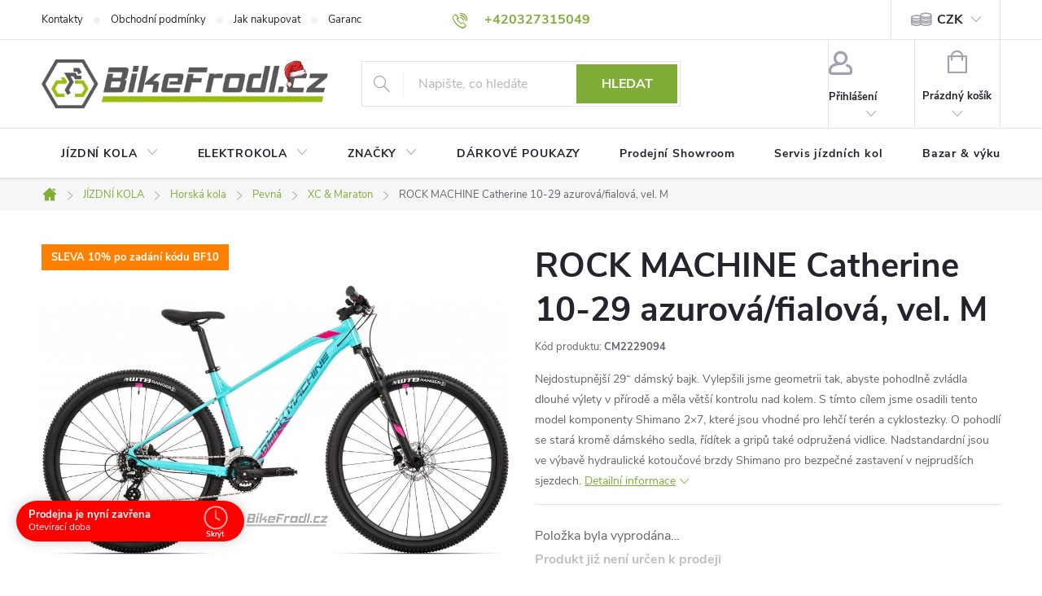

--- FILE ---
content_type: text/html; charset=utf-8
request_url: https://www.bikefrodl.cz/pevna-xc-maraton-kola/rock-machine-catherine-10-29-azurova-fialova--vel--m/
body_size: 32820
content:
<!doctype html><html lang="cs" dir="ltr" class="header-background-light external-fonts-loaded"><head><meta charset="utf-8" /><meta name="viewport" content="width=device-width,initial-scale=1" /><title>ROCK MACHINE Catherine 10-29 azurová/fialová, vel. M - bikefrodl.cz</title><link rel="preconnect" href="https://cdn.myshoptet.com" /><link rel="dns-prefetch" href="https://cdn.myshoptet.com" /><link rel="preload" href="https://cdn.myshoptet.com/prj/dist/master/cms/libs/jquery/jquery-1.11.3.min.js" as="script" /><link href="https://cdn.myshoptet.com/prj/dist/master/cms/templates/frontend_templates/shared/css/font-face/roboto.css" rel="stylesheet"><script>
dataLayer = [];
dataLayer.push({'shoptet' : {
    "pageId": 1020,
    "pageType": "productDetail",
    "currency": "CZK",
    "currencyInfo": {
        "decimalSeparator": ",",
        "exchangeRate": 1,
        "priceDecimalPlaces": 2,
        "symbol": "K\u010d",
        "symbolLeft": 0,
        "thousandSeparator": " "
    },
    "language": "cs",
    "projectId": 339269,
    "product": {
        "id": 99020,
        "guid": "5bd5d708-29eb-11ec-8d80-ecf4bbd79d2f",
        "hasVariants": false,
        "codes": [
            {
                "code": "CM2229094"
            }
        ],
        "code": "CM2229094",
        "name": "ROCK MACHINE Catherine 10-29 azurov\u00e1\/fialov\u00e1, vel. M",
        "appendix": "",
        "weight": 0,
        "manufacturer": "Rock Machine",
        "manufacturerGuid": "1EF53334FB446ADA8D03DA0BA3DED3EE",
        "currentCategory": "J\u00cdZDN\u00cd KOLA | Horsk\u00e1 kola | Pevn\u00e1 horsk\u00e1 kola | XC, maraton kola",
        "currentCategoryGuid": "50d423f2-603f-11ed-88b4-ac1f6b0076ec",
        "defaultCategory": "J\u00cdZDN\u00cd KOLA | Horsk\u00e1 kola | Pevn\u00e1 horsk\u00e1 kola | XC, maraton kola",
        "defaultCategoryGuid": "50d423f2-603f-11ed-88b4-ac1f6b0076ec",
        "currency": "CZK",
        "priceWithVat": 14990
    },
    "stocks": [
        {
            "id": 1,
            "title": "Showroom \u010c\u00e1slav",
            "isDeliveryPoint": 1,
            "visibleOnEshop": 1
        },
        {
            "id": 5,
            "title": "Extern\u00ed sklad",
            "isDeliveryPoint": 1,
            "visibleOnEshop": 1
        },
        {
            "id": 11,
            "title": "Na cest\u011b",
            "isDeliveryPoint": 1,
            "visibleOnEshop": 1
        },
        {
            "id": "ext",
            "title": "Sklad",
            "isDeliveryPoint": 0,
            "visibleOnEshop": 1
        }
    ],
    "cartInfo": {
        "id": null,
        "freeShipping": false,
        "freeShippingFrom": null,
        "leftToFreeGift": {
            "formattedPrice": "0 K\u010d",
            "priceLeft": 0
        },
        "freeGift": false,
        "leftToFreeShipping": {
            "priceLeft": null,
            "dependOnRegion": null,
            "formattedPrice": null
        },
        "discountCoupon": [],
        "getNoBillingShippingPrice": {
            "withoutVat": 0,
            "vat": 0,
            "withVat": 0
        },
        "cartItems": [],
        "taxMode": "ORDINARY"
    },
    "cart": [],
    "customer": {
        "priceRatio": 1,
        "priceListId": 1,
        "groupId": null,
        "registered": false,
        "mainAccount": false
    }
}});
</script>

<!-- Google Tag Manager -->
<script>(function(w,d,s,l,i){w[l]=w[l]||[];w[l].push({'gtm.start':
new Date().getTime(),event:'gtm.js'});var f=d.getElementsByTagName(s)[0],
j=d.createElement(s),dl=l!='dataLayer'?'&l='+l:'';j.async=true;j.src=
'https://www.googletagmanager.com/gtm.js?id='+i+dl;f.parentNode.insertBefore(j,f);
})(window,document,'script','dataLayer','GTM-PSMJN6Q');</script>
<!-- End Google Tag Manager -->

<meta property="og:type" content="website"><meta property="og:site_name" content="bikefrodl.cz"><meta property="og:url" content="https://www.bikefrodl.cz/pevna-xc-maraton-kola/rock-machine-catherine-10-29-azurova-fialova--vel--m/"><meta property="og:title" content="ROCK MACHINE Catherine 10-29 azurová/fialová, vel. M - bikefrodl.cz"><meta name="author" content="bikefrodl.cz"><meta name="web_author" content="Shoptet.cz"><meta name="dcterms.rightsHolder" content="www.bikefrodl.cz"><meta name="robots" content="index,follow"><meta property="og:image" content="https://cdn.myshoptet.com/usr/www.bikefrodl.cz/user/shop/big/99020_rock-machine-catherine-10-29-azurova-fialova--vel--m.jpg?61631bd1"><meta property="og:description" content="ROCK MACHINE Catherine 10-29 azurová/fialová, vel. M. Nejdostupnější 29“ dámský bajk. Vylepšili jsme geometrii tak, abyste pohodlně zvládla dlouhé výlety v přírodě a měla větší kontrolu nad kolem. S tímto cílem jsme osadili tento model komponenty Shimano 2×7, které jsou vhodné pro lehčí terén a cyklostezky. O pohodlí…"><meta name="description" content="ROCK MACHINE Catherine 10-29 azurová/fialová, vel. M. Nejdostupnější 29“ dámský bajk. Vylepšili jsme geometrii tak, abyste pohodlně zvládla dlouhé výlety v přírodě a měla větší kontrolu nad kolem. S tímto cílem jsme osadili tento model komponenty Shimano 2×7, které jsou vhodné pro lehčí terén a cyklostezky. O pohodlí…"><meta name="google-site-verification" content="a842d5f858f868681b86b7616954f066c0f6114f"><meta property="product:price:amount" content="14990"><meta property="product:price:currency" content="CZK"><style>:root {--color-primary: #80AD38;--color-primary-h: 83;--color-primary-s: 51%;--color-primary-l: 45%;--color-primary-hover: #9bc20e;--color-primary-hover-h: 73;--color-primary-hover-s: 87%;--color-primary-hover-l: 41%;--color-secondary: #80AD38;--color-secondary-h: 83;--color-secondary-s: 51%;--color-secondary-l: 45%;--color-secondary-hover: #9bc20e;--color-secondary-hover-h: 73;--color-secondary-hover-s: 87%;--color-secondary-hover-l: 41%;--color-tertiary: #9bc20e;--color-tertiary-h: 73;--color-tertiary-s: 87%;--color-tertiary-l: 41%;--color-tertiary-hover: #80AD38;--color-tertiary-hover-h: 83;--color-tertiary-hover-s: 51%;--color-tertiary-hover-l: 45%;--color-header-background: #ffffff;--template-font: "Roboto";--template-headings-font: "Roboto";--header-background-url: none;--cookies-notice-background: #1A1937;--cookies-notice-color: #F8FAFB;--cookies-notice-button-hover: #f5f5f5;--cookies-notice-link-hover: #27263f;--templates-update-management-preview-mode-content: "Náhled aktualizací šablony je aktivní pro váš prohlížeč."}</style>
    <script>var shoptet = shoptet || {};</script>
    <script src="https://cdn.myshoptet.com/prj/dist/master/shop/dist/main-3g-header.js.27c4444ba5dd6be3416d.js"></script>
<!-- User include --><!-- service 776(417) html code header -->
<link type="text/css" rel="stylesheet" media="all"  href="https://cdn.myshoptet.com/usr/paxio.myshoptet.com/user/documents/blank/style.css?v1602547"/>
<link href="https://cdn.myshoptet.com/prj/dist/master/shop/dist/font-shoptet-11.css.62c94c7785ff2cea73b2.css" rel="stylesheet">
<link href="https://cdn.myshoptet.com/usr/paxio.myshoptet.com/user/documents/blank/ikony.css?v9" rel="stylesheet">
<link type="text/css" rel="stylesheet" media="screen"  href="https://cdn.myshoptet.com/usr/paxio.myshoptet.com/user/documents/blank/preklady.css?v27" />
<link rel="stylesheet" href="https://cdn.myshoptet.com/usr/paxio.myshoptet.com/user/documents/blank/Slider/slick.css" />
<link rel="stylesheet" href="https://cdn.myshoptet.com/usr/paxio.myshoptet.com/user/documents/blank/Slider/slick-theme.css?v4" />
<link rel="stylesheet" href="https://cdn.myshoptet.com/usr/paxio.myshoptet.com/user/documents/blank/Slider/slick-classic.css?v3" />

<!-- api 608(256) html code header -->
<link rel="stylesheet" href="https://cdn.myshoptet.com/usr/api2.dklab.cz/user/documents/_doplnky/bannery/339269/4061/339269_4061.css" type="text/css" /><style>
        :root {
            --dklab-bannery-b-hp-padding: 15px;
            --dklab-bannery-b-hp-box-padding: 0px;
            --dklab-bannery-b-hp-big-screen: 50%;
            --dklab-bannery-b-hp-medium-screen: 50%;
            --dklab-bannery-b-hp-small-screen: 50%;
            --dklab-bannery-b-hp-tablet-screen: 50%;
            --dklab-bannery-b-hp-mobile-screen: 50%;

            --dklab-bannery-i-hp-icon-color: #000000;
            --dklab-bannery-i-hp-color: #000000;
            --dklab-bannery-i-hp-background: #FFFFFF;            
            
            --dklab-bannery-i-d-icon-color: #000000;
            --dklab-bannery-i-d-color: #000000;
            --dklab-bannery-i-d-background: #FFFFFF;


            --dklab-bannery-i-hp-w-big-screen: 4;
            --dklab-bannery-i-hp-w-medium-screen: 4;
            --dklab-bannery-i-hp-w-small-screen: 4;
            --dklab-bannery-i-hp-w-tablet-screen: 4;
            --dklab-bannery-i-hp-w-mobile-screen: 2;
            
            --dklab-bannery-i-d-w-big-screen: 4;
            --dklab-bannery-i-d-w-medium-screen: 4;
            --dklab-bannery-i-d-w-small-screen: 4;
            --dklab-bannery-i-d-w-tablet-screen: 4;
            --dklab-bannery-i-d-w-mobile-screen: 2;

        }</style>
<!-- api 690(337) html code header -->
<script>var ophWidgetData={"lang":"cs","link":"https:\/\/www.bikefrodl.cz\/kontakty\/","logo":true,"turnOff":false,"expanded":true,"lunchShow":false,"checkHoliday":true,"showNextWeek":true,"showWidgetStart":"06:00","showWidgetEnd":"20:00","beforeOpenStore":"5","beforeCloseStore":"30","openingHours":[{"day":1,"openHour":"09:00","closeHour":"17:00","openPause":"","closePause":"","closed":false,"staticHourText":""},{"day":2,"openHour":"09:00","closeHour":"17:00","openPause":"","closePause":"","closed":false,"staticHourText":""},{"day":3,"openHour":"09:00","closeHour":"17:00","openPause":"","closePause":"","closed":false,"staticHourText":""},{"day":4,"openHour":"09:00","closeHour":"17:00","openPause":"","closePause":"","closed":false,"staticHourText":""},{"day":5,"openHour":"09:00","closeHour":"17:00","openPause":"","closePause":"","closed":false,"staticHourText":""},{"day":6,"openHour":"09:00","closeHour":"12:00","openPause":"","closePause":"","closed":false,"staticHourText":""},{"day":7,"openHour":"","closeHour":"","openPause":"","closePause":"","closed":true,"staticHourText":""}],"excludes":[{"date":"2025-12-24","openHour":"","closeHour":"","openPause":"","closePause":"","closed":true,"text":""},{"date":"2025-12-25","openHour":"","closeHour":"","openPause":"","closePause":"","closed":true,"text":""},{"date":"2025-12-26","openHour":"","closeHour":"","openPause":"","closePause":"","closed":true,"text":""},{"date":"2025-12-27","openHour":"","closeHour":"","openPause":"","closePause":"","closed":true,"text":""},{"date":"2025-12-28","openHour":"","closeHour":"","openPause":"","closePause":"","closed":true,"text":""},{"date":"2025-12-29","openHour":"","closeHour":"","openPause":"","closePause":"","closed":true,"text":""},{"date":"2025-12-30","openHour":"","closeHour":"","openPause":"","closePause":"","closed":true,"text":""},{"date":"2025-12-31","openHour":"","closeHour":"","openPause":"","closePause":"","closed":true,"text":""},{"date":"2026-01-01","openHour":"","closeHour":"","openPause":"","closePause":"","closed":true,"text":""},{"date":"2026-01-02","openHour":"","closeHour":"","openPause":"","closePause":"","closed":true,"text":""},{"date":"2026-01-03","openHour":"","closeHour":"","openPause":"","closePause":"","closed":true,"text":""},{"date":"2026-01-04","openHour":"","closeHour":"","openPause":"","closePause":"","closed":true,"text":""}],"holidayList":["01-01","01-05","08-05","05-07","06-07","28-09","28-10","17-11","24-12","25-12","26-12"],"todayLongFormat":false,"logoFilemanager":"","colors":{"bg_header_color":"#f7f7f7","bg_logo_color":"","bg_title_color":"","bg_preopen_color":"#03a9f4","bg_open_color":"#80ad34","bg_pause_color":"#ff9800","bg_preclose_color":"#ff6f00","bg_close_color":"#ff0000","color_exception_day":"#e94b4b"},"address":"<b>Prodejn\u00ed showroom Bike Servis FRODL<\/b>\nJen\u00edkovsk\u00e1 1663, 286 01 \u010c\u00e1slav","icon":"icon-03","bottomPosition":0,"showDetailOnExpand":true,"disableDetail":false,"disableDetailTable":false,"hideOnMobile":false,"hideOnCheckout":true,"weekTurnOff":[],"directPosition":"ltr"}</script>
<!-- service 608(256) html code header -->
<link rel="stylesheet" href="https://cdn.myshoptet.com/usr/api.dklab.cz/user/documents/fontawesome/css/all.css?v=1.02" type="text/css" />
<!-- service 690(337) html code header -->
<link href="https://cdn.myshoptet.com/usr/mcore.myshoptet.com/user/documents/upload/addon01/ophWidget.min.css?v=1.6.9" rel="stylesheet" />


<!-- service 417(71) html code header -->
<style>
@media screen and (max-width: 767px) {
body.sticky-mobile:not(.paxio-merkur):not(.venus) .dropdown {display: none !important;}
body.sticky-mobile:not(.paxio-merkur):not(.venus) .languagesMenu{right: 98px; position: absolute;}
body.sticky-mobile:not(.paxio-merkur):not(.venus) .languagesMenu .caret{display: none !important;}
body.sticky-mobile:not(.paxio-merkur):not(.venus) .languagesMenu.open .languagesMenu__content {display: block;right: 0;left: auto;}
.template-12 #header .site-name {max-width: 40% !important;}
}
@media screen and (-ms-high-contrast: active), (-ms-high-contrast: none) {
.template-12 #header {position: fixed; width: 100%;}
.template-12 #content-wrapper.content-wrapper{padding-top: 80px;}
}
.sticky-mobile #header-image{display: none;}
@media screen and (max-width: 640px) {
.template-04.sticky-mobile #header-cart{position: fixed;top: 3px;right: 92px;}
.template-04.sticky-mobile #header-cart::before {font-size: 32px;}
.template-04.sticky-mobile #header-cart strong{display: none;}
}
@media screen and (min-width: 641px) {
.dklabGarnet #main-wrapper {overflow: visible !important;}
}
.dklabGarnet.sticky-mobile #logo img {top: 0 !important;}
@media screen and (min-width: 768px){
.top-navigation-bar .site-name {display: none;}
}
/*NOVÁ VERZE MOBILNÍ HLAVIČKY*/
@media screen and (max-width: 767px){
.scrolled-down body:not(.ordering-process):not(.search-window-visible) .top-navigation-bar {transform: none !important;}
.scrolled-down body:not(.ordering-process):not(.search-window-visible) #header .site-name {transform: none !important;}
.scrolled-down body:not(.ordering-process):not(.search-window-visible) #header .cart-count {transform: none !important;}
.scrolled-down #header {transform: none !important;}

body.template-11.mobile-header-version-1:not(.paxio-merkur):not(.venus) .top-navigation-bar .site-name{display: none !important;}
body.template-11.mobile-header-version-1:not(.paxio-merkur):not(.venus) #header .cart-count {top: -39px !important;position: absolute !important;}
.template-11.sticky-mobile.mobile-header-version-1 .responsive-tools > a[data-target="search"] {visibility: visible;}
.template-12.mobile-header-version-1 #header{position: fixed !important;}
.template-09.mobile-header-version-1.sticky-mobile .top-nav .subnav-left {visibility: visible;}
}

/*Disco*/
@media screen and (min-width: 768px){
.template-13:not(.jupiter) #header, .template-14 #header{position: sticky;top: 0;z-index: 8;}
.template-14.search-window-visible #header{z-index: 9999;}
body.navigation-hovered::before {z-index: 7;}
/*
.template-13 .top-navigation-bar{z-index: 10000;}
.template-13 .popup-widget {z-index: 10001;}
*/
.scrolled .template-13 #header, .scrolled .template-14 #header{box-shadow: 0 2px 10px rgba(0,0,0,0.1);}
.search-focused::before{z-index: 8;}
.top-navigation-bar{z-index: 9;position: relative;}
.paxio-merkur.top-navigation-menu-visible #header .search-form .form-control {z-index: 1;}
.paxio-merkur.top-navigation-menu-visible .search-form::before {z-index: 1;}
.scrolled .popup-widget.cart-widget {position: fixed;top: 68px !important;}

/* MERKUR */
.paxio-merkur.sticky-mobile.template-11 #oblibeneBtn{line-height: 70px !important;}
}


/* VENUS */
@media screen and (min-width: 768px){
.venus.sticky-mobile:not(.ordering-process) #header {position: fixed !important;width: 100%;transform: none !important;translate: none !important;box-shadow: 0 2px 10px rgba(0,0,0,0.1);visibility: visible !important;opacity: 1 !important;}
.venus.sticky-mobile:not(.ordering-process) .overall-wrapper{padding-top: 160px;}
.venus.sticky-mobile.type-index:not(.ordering-process) .overall-wrapper{padding-top: 85px;}
.venus.sticky-mobile:not(.ordering-process) #content-wrapper.content-wrapper {padding-top: 0 !important;}
}
@media screen and (max-width: 767px){
.template-14 .top-navigation-bar > .site-name{display: none !important;}
.template-14 #header .header-top .header-top-wrapper .site-name{margin: 0;}
}
/* JUPITER */
@media screen and (max-width: 767px){
.scrolled-down body.jupiter:not(.ordering-process):not(.search-window-visible) #header .site-name {-webkit-transform: translateX(-50%) !important;transform: translateX(-50%) !important;}
}
@media screen and (min-width: 768px){
.jupiter.sticky-header #header::after{display: none;}
.jupiter.sticky-header #header{position: fixed; top: 0; width: 100%;z-index: 99;}
.jupiter.sticky-header.ordering-process #header{position: relative;}
.jupiter.sticky-header .overall-wrapper{padding-top: 182px;}
.jupiter.sticky-header.ordering-process .overall-wrapper{padding-top: 0;}
.jupiter.sticky-header #header .header-top {height: 80px;}
}
</style>
<!-- service 533(184) html code header -->
<style>
.vybrane-filtry::before{content: "Zvolené filtry";background: #999;color: #fff;display: block;margin: -10px -20px 10px -20px;padding: 7px 20px;font-weight: bold;text-transform: uppercase;}
.svk .vybrane-filtry::before{content: "Zvolené filtre";}
.hu .vybrane-filtry::before{content: "Kiválasztott filterek";}
.vybrane-filtry {background-color: #eaeaea;padding: 10px 20px;margin-left: -20px;margin-right: -20px;margin-bottom: 10px;}
.vybrane-filtry input[type="checkbox"]:checked + label::before, .vybrane-filtry input[type="radio"]:checked + label::before{content: "\e912";font-family: shoptet;background: none !important;display: inline-block;vertical-align: middle;font-size: 7px;line-height: 16px;border: 0;position: relative;top: -1px;transform: none;height: auto;width: auto;margin-right: 3px;color: #999;}
.vybrane-filtry input[type="checkbox"]:checked + label::after, .vybrane-filtry input[type="radio"]:checked + label::after{content: ",";background: none;border: 0;width: auto;height: auto;display: inline-block !important;position: relative;left: -3px;top: auto;transform: none;}
.vybrane-filtry .filter-section label.active {font-weight: 400; padding: 0; margin-right: 5px;}
.vybrane-filtry .filter-count{display: none;}
.vybrane-filtry .filter-section fieldset div, .vybrane-filtry h4, .vybrane-filtry form {display: inline-block;}
.vybrane-filtry h4::after{content: ":";}
.vybrane-filtry h4::before{display: none;}
#filters .vybrane-filtry h4{margin-right: 5px !important;margin-bottom: 0 !important;text-transform: none; border: 0 !important; padding: 0 !important;}
.sidebar h4 span:not(.question-tooltip){background-color: transparent;}
.vybrane-filtry .filter-section fieldset > div:last-of-type > label::after, .vybrane-filtry .filter-section fieldset > div > div:last-of-type > label::after{display: none !important;}
.vybrane-filtry .filter-section:not(.filter-section-default) {padding: 5px 0 !important; border-top: 0 !important;border-bottom: 1px solid #e0e0e0;}
.vybrane-filtry .filter-section form{margin-bottom: 0 !important;}
.param-filter-top .filter-section:last-of-type{border-bottom: 0;}
#content .filter-section fieldset div{width: auto;}
#content .vybrane-filtry form{vertical-align: middle;}
.vybrane-filtry .param-filter-top{margin-bottom: 0;}
.vybrane-filtry .param-filter-top form{width: 100%;}
.vybrane-filtry .param-filter-top form .aktivni-filtr{padding: 5px 0 !important;border-bottom: 1px solid #e0e0e0; width: 100%;}
.vybrane-filtry .param-filter-top input[type="checkbox"]:checked + label::after{display: none;}
.vybrane-filtry .advanced-filters-wrapper .advanced-parameter{display: none;}
.vybrane-filtry .advanced-filters-wrapper .filter-label{display: block !important;}
.vybrane-filtry .advanced-filters-wrapper > div {width: auto;}
.vybrane-filtry .advanced-filters-wrapper > div {padding-bottom: 0;}
.vybrane-filtry .question-tooltip{display: none;}
</style>
<link href="https://cdn.myshoptet.com/usr/252557.myshoptet.com/user/documents/zvolene-filtry/Classic.css?v3" rel="stylesheet" />
<!-- project html code header -->
<link rel="stylesheet" media="all" href="https://www.codeforest.cz/user/documents/css/brandcontent-v6.css" />
<link rel="stylesheet" media="all" href="https://www.codeforest.cz/user/documents/css/bikefrodl-v11.css" />
<link rel="stylesheet" media="all" href="https://www.codeforest.cz/user/documents/css/pax.css" />
<meta name="google-site-verification" content="AiapIxO6lBA7WeTWt-wj5Mb0CzbBKkp85vRM67tSQOQ" />
<style>
.flag.flag-freeshipping {
  background-color: #ccc;
  }
#essoxSpreadedInstallmentImg{padding:0 0 !important;}
#essoxSpreadedInstallmentImgPrice{font-size:13px; padding-left:1%}
.special-offer{min-height:228px}
.basic-description table.geometrie td,th {
    border-top:1px solid #ccc;
}
.dropdown{
font-size: 16px;
font-weight: bold;
color: var(--color-primary);
}
.dropdown-menu > li > a{
font-size: 16px;
font-weight: bold;
color: black;
}
.dropdown-menu > li > a:hover{
color: var(--color-primary);
}
.product-appendix:before{
visibility:hidden;
padding-left:0;
margin-left:0
}
.basic-description .scott table.geo td:nth-child(1) {
  width: auto;
  text-transform: uppercase;
  font-weight: bold;
  text-align: left;
  }
  .basic-description .scott table.geo td:nth-child(2) {
  min-width: 200px;
  text-transform: uppercase;
  font-weight: bold;
  text-align: left;
  }
</style>
<!-- /User include --><link rel="shortcut icon" href="/favicon.ico" type="image/x-icon" /><link rel="canonical" href="https://www.bikefrodl.cz/pevna-xc-maraton-kola/rock-machine-catherine-10-29-azurova-fialova--vel--m/" />    <script>
        var _hwq = _hwq || [];
        _hwq.push(['setKey', 'BD6A24222D26C224024DDA06805D0E6C']);
        _hwq.push(['setTopPos', '0']);
        _hwq.push(['showWidget', '21']);
        (function() {
            var ho = document.createElement('script');
            ho.src = 'https://cz.im9.cz/direct/i/gjs.php?n=wdgt&sak=BD6A24222D26C224024DDA06805D0E6C';
            var s = document.getElementsByTagName('script')[0]; s.parentNode.insertBefore(ho, s);
        })();
    </script>
    <!-- Global site tag (gtag.js) - Google Analytics -->
    <script async src="https://www.googletagmanager.com/gtag/js?id=G-6H4CC1P179"></script>
    <script>
        
        window.dataLayer = window.dataLayer || [];
        function gtag(){dataLayer.push(arguments);}
        

        
        gtag('js', new Date());

                gtag('config', 'UA-168900797-1', { 'groups': "UA" });
        
                gtag('config', 'G-6H4CC1P179', {"groups":"GA4","send_page_view":false,"content_group":"productDetail","currency":"CZK","page_language":"cs"});
        
        
        
        
        
        
                    gtag('event', 'page_view', {"send_to":"GA4","page_language":"cs","content_group":"productDetail","currency":"CZK"});
        
                gtag('set', 'currency', 'CZK');

        gtag('event', 'view_item', {
            "send_to": "UA",
            "items": [
                {
                    "id": "CM2229094",
                    "name": "ROCK MACHINE Catherine 10-29 azurov\u00e1\/fialov\u00e1, vel. M",
                    "category": "J\u00cdZDN\u00cd KOLA \/ Horsk\u00e1 kola \/ Pevn\u00e1 horsk\u00e1 kola \/ XC, maraton kola",
                                        "brand": "Rock Machine",
                                                            "price": 12388.43
                }
            ]
        });
        
        
        
        
        
                    gtag('event', 'view_item', {"send_to":"GA4","page_language":"cs","content_group":"productDetail","value":12388.43,"currency":"CZK","items":[{"item_id":"CM2229094","item_name":"ROCK MACHINE Catherine 10-29 azurov\u00e1\/fialov\u00e1, vel. M","item_brand":"Rock Machine","item_category":"J\u00cdZDN\u00cd KOLA","item_category2":"Horsk\u00e1 kola","item_category3":"Pevn\u00e1 horsk\u00e1 kola","item_category4":"XC, maraton kola","price":12388.43,"quantity":1,"index":0}]});
        
        
        
        
        
        
        
        document.addEventListener('DOMContentLoaded', function() {
            if (typeof shoptet.tracking !== 'undefined') {
                for (var id in shoptet.tracking.bannersList) {
                    gtag('event', 'view_promotion', {
                        "send_to": "UA",
                        "promotions": [
                            {
                                "id": shoptet.tracking.bannersList[id].id,
                                "name": shoptet.tracking.bannersList[id].name,
                                "position": shoptet.tracking.bannersList[id].position
                            }
                        ]
                    });
                }
            }

            shoptet.consent.onAccept(function(agreements) {
                if (agreements.length !== 0) {
                    console.debug('gtag consent accept');
                    var gtagConsentPayload =  {
                        'ad_storage': agreements.includes(shoptet.config.cookiesConsentOptPersonalisation)
                            ? 'granted' : 'denied',
                        'analytics_storage': agreements.includes(shoptet.config.cookiesConsentOptAnalytics)
                            ? 'granted' : 'denied',
                                                                                                'ad_user_data': agreements.includes(shoptet.config.cookiesConsentOptPersonalisation)
                            ? 'granted' : 'denied',
                        'ad_personalization': agreements.includes(shoptet.config.cookiesConsentOptPersonalisation)
                            ? 'granted' : 'denied',
                        };
                    console.debug('update consent data', gtagConsentPayload);
                    gtag('consent', 'update', gtagConsentPayload);
                    dataLayer.push(
                        { 'event': 'update_consent' }
                    );
                }
            });
        });
    </script>
<script>
    (function(t, r, a, c, k, i, n, g) { t['ROIDataObject'] = k;
    t[k]=t[k]||function(){ (t[k].q=t[k].q||[]).push(arguments) },t[k].c=i;n=r.createElement(a),
    g=r.getElementsByTagName(a)[0];n.async=1;n.src=c;g.parentNode.insertBefore(n,g)
    })(window, document, 'script', '//www.heureka.cz/ocm/sdk.js?source=shoptet&version=2&page=product_detail', 'heureka', 'cz');

    heureka('set_user_consent', 1);
</script>
</head><body class="desktop id-1020 in-pevna-xc-maraton-kola template-11 type-product type-detail one-column-body columns-4 blank-mode blank-mode-css ums_forms_redesign--off ums_a11y_category_page--on ums_discussion_rating_forms--off ums_flags_display_unification--on ums_a11y_login--on mobile-header-version-0">
        <div id="fb-root"></div>
        <script>
            window.fbAsyncInit = function() {
                FB.init({
                    autoLogAppEvents : true,
                    xfbml            : true,
                    version          : 'v24.0'
                });
            };
        </script>
        <script async defer crossorigin="anonymous" src="https://connect.facebook.net/cs_CZ/sdk.js#xfbml=1&version=v24.0"></script>
<!-- Google Tag Manager (noscript) -->
<noscript><iframe src="https://www.googletagmanager.com/ns.html?id=GTM-PSMJN6Q"
height="0" width="0" style="display:none;visibility:hidden"></iframe></noscript>
<!-- End Google Tag Manager (noscript) -->

<a href="#content" class="skip-link sr-only">Přejít na obsah</a><div class="overall-wrapper"><div class="user-action"><div class="container">
    <div class="user-action-in">
                    <div id="login" class="user-action-login popup-widget login-widget" role="dialog" aria-labelledby="loginHeading">
        <div class="popup-widget-inner">
                            <h2 id="loginHeading">Přihlášení k vašemu účtu</h2><div id="customerLogin"><form action="/action/Customer/Login/" method="post" id="formLoginIncluded" class="csrf-enabled formLogin" data-testid="formLogin"><input type="hidden" name="referer" value="" /><div class="form-group"><div class="input-wrapper email js-validated-element-wrapper no-label"><input type="email" name="email" class="form-control" autofocus placeholder="E-mailová adresa (např. jan@novak.cz)" data-testid="inputEmail" autocomplete="email" required /></div></div><div class="form-group"><div class="input-wrapper password js-validated-element-wrapper no-label"><input type="password" name="password" class="form-control" placeholder="Heslo" data-testid="inputPassword" autocomplete="current-password" required /><span class="no-display">Nemůžete vyplnit toto pole</span><input type="text" name="surname" value="" class="no-display" /></div></div><div class="form-group"><div class="login-wrapper"><button type="submit" class="btn btn-secondary btn-text btn-login" data-testid="buttonSubmit">Přihlásit se</button><div class="password-helper"><a href="/registrace/" data-testid="signup" rel="nofollow">Nová registrace</a><a href="/klient/zapomenute-heslo/" rel="nofollow">Zapomenuté heslo</a></div></div></div></form>
</div>                    </div>
    </div>

                            <div id="cart-widget" class="user-action-cart popup-widget cart-widget loader-wrapper" data-testid="popupCartWidget" role="dialog" aria-hidden="true">
    <div class="popup-widget-inner cart-widget-inner place-cart-here">
        <div class="loader-overlay">
            <div class="loader"></div>
        </div>
    </div>

    <div class="cart-widget-button">
        <a href="/kosik/" class="btn btn-conversion" id="continue-order-button" rel="nofollow" data-testid="buttonNextStep">Pokračovat do košíku</a>
    </div>
</div>
            </div>
</div>
</div><div class="top-navigation-bar" data-testid="topNavigationBar">

    <div class="container">

        <div class="top-navigation-contacts">
            <strong>Zákaznická podpora:</strong><a href="tel:+420327315049" class="project-phone" aria-label="Zavolat na +420327315049" data-testid="contactboxPhone"><span>+420327315049</span></a><a href="mailto:info@bikefrodl.cz" class="project-email" data-testid="contactboxEmail"><span>info@bikefrodl.cz</span></a>        </div>

                            <div class="top-navigation-menu">
                <div class="top-navigation-menu-trigger"></div>
                <ul class="top-navigation-bar-menu">
                                            <li class="top-navigation-menu-item-29">
                            <a href="/kontakty/">Kontakty</a>
                        </li>
                                            <li class="top-navigation-menu-item-39">
                            <a href="/obchodni-podminky/">Obchodní podmínky</a>
                        </li>
                                            <li class="top-navigation-menu-item-27">
                            <a href="/jak-nakupovat/">Jak nakupovat</a>
                        </li>
                                            <li class="top-navigation-menu-item-1014">
                            <a href="/cenova-garance/">Garance nejnižší ceny!</a>
                        </li>
                                            <li class="top-navigation-menu-item-691">
                            <a href="/podminky-ochrany-osobnich-udaju/">Podmínky ochrany osobních údajů </a>
                        </li>
                                            <li class="top-navigation-menu-item-1004">
                            <a href="/platebni-metody/">Platební metody</a>
                        </li>
                                    </ul>
                <ul class="top-navigation-bar-menu-helper"></ul>
            </div>
        
        <div class="top-navigation-tools top-navigation-tools--language">
            <div class="responsive-tools">
                <a href="#" class="toggle-window" data-target="search" aria-label="Hledat" data-testid="linkSearchIcon"></a>
                                                            <a href="#" class="toggle-window" data-target="login"></a>
                                                    <a href="#" class="toggle-window" data-target="navigation" aria-label="Menu" data-testid="hamburgerMenu"></a>
            </div>
                <div class="dropdown">
        <span>Ceny v:</span>
        <button id="topNavigationDropdown" type="button" data-toggle="dropdown" aria-haspopup="true" aria-expanded="false">
            CZK
            <span class="caret"></span>
        </button>
        <ul class="dropdown-menu" aria-labelledby="topNavigationDropdown"><li><a href="/action/Currency/changeCurrency/?currencyCode=CZK" rel="nofollow">CZK</a></li><li><a href="/action/Currency/changeCurrency/?currencyCode=EUR" rel="nofollow">EUR</a></li></ul>
    </div>
            <button class="top-nav-button top-nav-button-login toggle-window" type="button" data-target="login" aria-haspopup="dialog" aria-controls="login" aria-expanded="false" data-testid="signin"><span>Přihlášení</span></button>        </div>

    </div>

</div>
<header id="header"><div class="container navigation-wrapper">
    <div class="header-top">
        <div class="site-name-wrapper">
            <div class="site-name"><a href="/" data-testid="linkWebsiteLogo"><img src="https://cdn.myshoptet.com/usr/www.bikefrodl.cz/user/logos/bikefrodlcz-mch-3.jpg" alt="bikefrodl.cz" fetchpriority="low" /></a></div>        </div>
        <div class="search" itemscope itemtype="https://schema.org/WebSite">
            <meta itemprop="headline" content="XC, maraton kola"/><meta itemprop="url" content="https://www.bikefrodl.cz"/><meta itemprop="text" content="ROCK MACHINE Catherine 10-29 azurová/fialová, vel. M. Nejdostupnější 29“ dámský bajk. Vylepšili jsme geometrii tak, abyste pohodlně zvládla dlouhé výlety v přírodě a měla větší kontrolu nad kolem. S tímto cílem jsme osadili tento model komponenty Shimano 2×7, které jsou vhodné pro lehčí terén a cyklostezky. O..."/>            <form action="/action/ProductSearch/prepareString/" method="post"
    id="formSearchForm" class="search-form compact-form js-search-main"
    itemprop="potentialAction" itemscope itemtype="https://schema.org/SearchAction" data-testid="searchForm">
    <fieldset>
        <meta itemprop="target"
            content="https://www.bikefrodl.cz/vyhledavani/?string={string}"/>
        <input type="hidden" name="language" value="cs"/>
        
            
<input
    type="search"
    name="string"
        class="query-input form-control search-input js-search-input"
    placeholder="Napište, co hledáte"
    autocomplete="off"
    required
    itemprop="query-input"
    aria-label="Vyhledávání"
    data-testid="searchInput"
>
            <button type="submit" class="btn btn-default" data-testid="searchBtn">Hledat</button>
        
    </fieldset>
</form>
        </div>
        <div class="navigation-buttons">
                
    <a href="/kosik/" class="btn btn-icon toggle-window cart-count" data-target="cart" data-hover="true" data-redirect="true" data-testid="headerCart" rel="nofollow" aria-haspopup="dialog" aria-expanded="false" aria-controls="cart-widget">
        
                <span class="sr-only">Nákupní košík</span>
        
            <span class="cart-price visible-lg-inline-block" data-testid="headerCartPrice">
                                    Prázdný košík                            </span>
        
    
            </a>
        </div>
    </div>
    <nav id="navigation" aria-label="Hlavní menu" data-collapsible="true"><div class="navigation-in menu"><ul class="menu-level-1" role="menubar" data-testid="headerMenuItems"><li class="menu-item-695 ext" role="none"><a href="/jizdni-kola/" data-testid="headerMenuItem" role="menuitem" aria-haspopup="true" aria-expanded="false"><b>JÍZDNÍ KOLA</b><span class="submenu-arrow"></span></a><ul class="menu-level-2" aria-label="JÍZDNÍ KOLA" tabindex="-1" role="menu"><li class="menu-item-698 has-third-level" role="none"><a href="/horska-kola/" class="menu-image" data-testid="headerMenuItem" tabindex="-1" aria-hidden="true"><img src="data:image/svg+xml,%3Csvg%20width%3D%22140%22%20height%3D%22100%22%20xmlns%3D%22http%3A%2F%2Fwww.w3.org%2F2000%2Fsvg%22%3E%3C%2Fsvg%3E" alt="" aria-hidden="true" width="140" height="100"  data-src="https://cdn.myshoptet.com/usr/www.bikefrodl.cz/user/categories/thumb/jizdni_kola.jpg" fetchpriority="low" /></a><div><a href="/horska-kola/" data-testid="headerMenuItem" role="menuitem"><span>Horská kola FAV</span></a>
                                                    <ul class="menu-level-3" role="menu">
                                                                    <li class="menu-item-719" role="none">
                                        <a href="/pevna-horska-kola/" data-testid="headerMenuItem" role="menuitem">
                                            Pevná</a>,                                    </li>
                                                                    <li class="menu-item-716" role="none">
                                        <a href="/celoodpruzena-horska-kola/" data-testid="headerMenuItem" role="menuitem">
                                            Celoodpružená</a>                                    </li>
                                                            </ul>
                        </div></li><li class="menu-item-701 has-third-level" role="none"><a href="/silnicni-kola/" class="menu-image" data-testid="headerMenuItem" tabindex="-1" aria-hidden="true"><img src="data:image/svg+xml,%3Csvg%20width%3D%22140%22%20height%3D%22100%22%20xmlns%3D%22http%3A%2F%2Fwww.w3.org%2F2000%2Fsvg%22%3E%3C%2Fsvg%3E" alt="" aria-hidden="true" width="140" height="100"  data-src="https://cdn.myshoptet.com/usr/www.bikefrodl.cz/user/categories/thumb/silnicni-kola.jpg" fetchpriority="low" /></a><div><a href="/silnicni-kola/" data-testid="headerMenuItem" role="menuitem"><span>Silniční kola FAV</span></a>
                                                    <ul class="menu-level-3" role="menu">
                                                                    <li class="menu-item-737" role="none">
                                        <a href="/klasicka-silnicni-kola/" data-testid="headerMenuItem" role="menuitem">
                                            Klasická</a>,                                    </li>
                                                                    <li class="menu-item-941" role="none">
                                        <a href="/triatlonova-kola/" data-testid="headerMenuItem" role="menuitem">
                                            Triatlonová</a>,                                    </li>
                                                                    <li class="menu-item-734" role="none">
                                        <a href="/cyklokrosova-kola/" data-testid="headerMenuItem" role="menuitem">
                                            Cyklokros &amp; gravel</a>                                    </li>
                                                            </ul>
                        </div></li><li class="menu-item-704 has-third-level" role="none"><a href="/krosova-trekingova-fitness-kola/" class="menu-image" data-testid="headerMenuItem" tabindex="-1" aria-hidden="true"><img src="data:image/svg+xml,%3Csvg%20width%3D%22140%22%20height%3D%22100%22%20xmlns%3D%22http%3A%2F%2Fwww.w3.org%2F2000%2Fsvg%22%3E%3C%2Fsvg%3E" alt="" aria-hidden="true" width="140" height="100"  data-src="https://cdn.myshoptet.com/usr/www.bikefrodl.cz/user/categories/thumb/fitness_kola.jpg" fetchpriority="low" /></a><div><a href="/krosova-trekingova-fitness-kola/" data-testid="headerMenuItem" role="menuitem"><span>Krosová &amp; fitness kola FAV</span></a>
                                                    <ul class="menu-level-3" role="menu">
                                                                    <li class="menu-item-740" role="none">
                                        <a href="/krosova-trekingova-kola/" data-testid="headerMenuItem" role="menuitem">
                                            Krosová (trekingová)</a>,                                    </li>
                                                                    <li class="menu-item-743" role="none">
                                        <a href="/fitness-kola/" data-testid="headerMenuItem" role="menuitem">
                                            Fitness</a>                                    </li>
                                                            </ul>
                        </div></li><li class="menu-item-707" role="none"><a href="/mestska-kola/" class="menu-image" data-testid="headerMenuItem" tabindex="-1" aria-hidden="true"><img src="data:image/svg+xml,%3Csvg%20width%3D%22140%22%20height%3D%22100%22%20xmlns%3D%22http%3A%2F%2Fwww.w3.org%2F2000%2Fsvg%22%3E%3C%2Fsvg%3E" alt="" aria-hidden="true" width="140" height="100"  data-src="https://cdn.myshoptet.com/usr/www.bikefrodl.cz/user/categories/thumb/001_v.jpg" fetchpriority="low" /></a><div><a href="/mestska-kola/" data-testid="headerMenuItem" role="menuitem"><span>Městská kola FAV</span></a>
                        </div></li><li class="menu-item-710 has-third-level" role="none"><a href="/detska-kola/" class="menu-image" data-testid="headerMenuItem" tabindex="-1" aria-hidden="true"><img src="data:image/svg+xml,%3Csvg%20width%3D%22140%22%20height%3D%22100%22%20xmlns%3D%22http%3A%2F%2Fwww.w3.org%2F2000%2Fsvg%22%3E%3C%2Fsvg%3E" alt="" aria-hidden="true" width="140" height="100"  data-src="https://cdn.myshoptet.com/usr/www.bikefrodl.cz/user/categories/thumb/265494.jpg" fetchpriority="low" /></a><div><a href="/detska-kola/" data-testid="headerMenuItem" role="menuitem"><span>Dětská a juniorská kola, odrážedla FAV</span></a>
                                                    <ul class="menu-level-3" role="menu">
                                                                    <li class="menu-item-761" role="none">
                                        <a href="/odrazedla/" data-testid="headerMenuItem" role="menuitem">
                                            Odrážedla</a>,                                    </li>
                                                                    <li class="menu-item-749" role="none">
                                        <a href="/deti-4-6-let/" data-testid="headerMenuItem" role="menuitem">
                                            4-6 let (16&quot;)</a>,                                    </li>
                                                                    <li class="menu-item-752" role="none">
                                        <a href="/deti-6-9-let/" data-testid="headerMenuItem" role="menuitem">
                                            6-9 let (20&quot;)</a>,                                    </li>
                                                                    <li class="menu-item-755" role="none">
                                        <a href="/deti-9-12-let/" data-testid="headerMenuItem" role="menuitem">
                                            9-12 let (24&quot;)</a>,                                    </li>
                                                                    <li class="menu-item-758" role="none">
                                        <a href="/nad-12-let/" data-testid="headerMenuItem" role="menuitem">
                                            nad 12 let</a>                                    </li>
                                                            </ul>
                        </div></li><li class="menu-item-938" role="none"><a href="/freestyle-bmx-kola/" class="menu-image" data-testid="headerMenuItem" tabindex="-1" aria-hidden="true"><img src="data:image/svg+xml,%3Csvg%20width%3D%22140%22%20height%3D%22100%22%20xmlns%3D%22http%3A%2F%2Fwww.w3.org%2F2000%2Fsvg%22%3E%3C%2Fsvg%3E" alt="" aria-hidden="true" width="140" height="100"  data-src="https://cdn.myshoptet.com/usr/www.bikefrodl.cz/user/categories/thumb/bmx.jpg" fetchpriority="low" /></a><div><a href="/freestyle-bmx-kola/" data-testid="headerMenuItem" role="menuitem"><span>Freestyle BMX kola</span></a>
                        </div></li><li class="menu-item-764" role="none"><a href="/kolobezky/" class="menu-image" data-testid="headerMenuItem" tabindex="-1" aria-hidden="true"><img src="data:image/svg+xml,%3Csvg%20width%3D%22140%22%20height%3D%22100%22%20xmlns%3D%22http%3A%2F%2Fwww.w3.org%2F2000%2Fsvg%22%3E%3C%2Fsvg%3E" alt="" aria-hidden="true" width="140" height="100"  data-src="https://cdn.myshoptet.com/usr/www.bikefrodl.cz/user/categories/thumb/kolobka.jpg" fetchpriority="low" /></a><div><a href="/kolobezky/" data-testid="headerMenuItem" role="menuitem"><span>Koloběžky FAV</span></a>
                        </div></li><li class="menu-item-1947 has-third-level" role="none"><a href="/jizdni-kola-ramove-sady/" class="menu-image" data-testid="headerMenuItem" tabindex="-1" aria-hidden="true"><img src="data:image/svg+xml,%3Csvg%20width%3D%22140%22%20height%3D%22100%22%20xmlns%3D%22http%3A%2F%2Fwww.w3.org%2F2000%2Fsvg%22%3E%3C%2Fsvg%3E" alt="" aria-hidden="true" width="140" height="100"  data-src="https://cdn.myshoptet.com/usr/www.bikefrodl.cz/user/categories/thumb/frame.jpeg" fetchpriority="low" /></a><div><a href="/jizdni-kola-ramove-sady/" data-testid="headerMenuItem" role="menuitem"><span>Rámové sady</span></a>
                                                    <ul class="menu-level-3" role="menu">
                                                                    <li class="menu-item-1950" role="none">
                                        <a href="/ramy-na-horska-kola/" data-testid="headerMenuItem" role="menuitem">
                                            Rámy na horská kola</a>,                                    </li>
                                                                    <li class="menu-item-1953" role="none">
                                        <a href="/ramy-na-silnicni-gravel-kola/" data-testid="headerMenuItem" role="menuitem">
                                            Rámy na silniční &amp; gravel kola</a>                                    </li>
                                                            </ul>
                        </div></li></ul></li>
<li class="menu-item-673 ext" role="none"><a href="/elektrokola/" data-testid="headerMenuItem" role="menuitem" aria-haspopup="true" aria-expanded="false"><b>ELEKTROKOLA</b><span class="submenu-arrow"></span></a><ul class="menu-level-2" aria-label="ELEKTROKOLA" tabindex="-1" role="menu"><li class="menu-item-675 has-third-level" role="none"><a href="/horska-elektrokola/" class="menu-image" data-testid="headerMenuItem" tabindex="-1" aria-hidden="true"><img src="data:image/svg+xml,%3Csvg%20width%3D%22140%22%20height%3D%22100%22%20xmlns%3D%22http%3A%2F%2Fwww.w3.org%2F2000%2Fsvg%22%3E%3C%2Fsvg%3E" alt="" aria-hidden="true" width="140" height="100"  data-src="https://cdn.myshoptet.com/usr/www.bikefrodl.cz/user/categories/thumb/levosl.jpg" fetchpriority="low" /></a><div><a href="/horska-elektrokola/" data-testid="headerMenuItem" role="menuitem"><span>Horská elektrokola FAV</span></a>
                                                    <ul class="menu-level-3" role="menu">
                                                                    <li class="menu-item-881" role="none">
                                        <a href="/pevna-horska-elektrokola/" data-testid="headerMenuItem" role="menuitem">
                                            Pevná</a>,                                    </li>
                                                                    <li class="menu-item-878" role="none">
                                        <a href="/celoodpruzena-horska-elektrokola/" data-testid="headerMenuItem" role="menuitem">
                                            Celoodpružená</a>,                                    </li>
                                                                    <li class="menu-item-893" role="none">
                                        <a href="/juniorska-elektrokola/" data-testid="headerMenuItem" role="menuitem">
                                            Juniorská</a>                                    </li>
                                                            </ul>
                        </div></li><li class="menu-item-676" role="none"><a href="/krosova--trekingova--fitness-elektrokola/" class="menu-image" data-testid="headerMenuItem" tabindex="-1" aria-hidden="true"><img src="data:image/svg+xml,%3Csvg%20width%3D%22140%22%20height%3D%22100%22%20xmlns%3D%22http%3A%2F%2Fwww.w3.org%2F2000%2Fsvg%22%3E%3C%2Fsvg%3E" alt="" aria-hidden="true" width="140" height="100"  data-src="https://cdn.myshoptet.com/usr/www.bikefrodl.cz/user/categories/thumb/fitness-ekolo.jpg" fetchpriority="low" /></a><div><a href="/krosova--trekingova--fitness-elektrokola/" data-testid="headerMenuItem" role="menuitem"><span>Krosová &amp; fitness elektrokola FAV</span></a>
                        </div></li><li class="menu-item-677 has-third-level" role="none"><a href="/silnicni-elektrokola/" class="menu-image" data-testid="headerMenuItem" tabindex="-1" aria-hidden="true"><img src="data:image/svg+xml,%3Csvg%20width%3D%22140%22%20height%3D%22100%22%20xmlns%3D%22http%3A%2F%2Fwww.w3.org%2F2000%2Fsvg%22%3E%3C%2Fsvg%3E" alt="" aria-hidden="true" width="140" height="100"  data-src="https://cdn.myshoptet.com/usr/www.bikefrodl.cz/user/categories/thumb/silnicni-ekolo.jpg" fetchpriority="low" /></a><div><a href="/silnicni-elektrokola/" data-testid="headerMenuItem" role="menuitem"><span>Silniční elektrokola FAV</span></a>
                                                    <ul class="menu-level-3" role="menu">
                                                                    <li class="menu-item-974" role="none">
                                        <a href="/klasicka-silnicni-elektrokola/" data-testid="headerMenuItem" role="menuitem">
                                            Klasická</a>,                                    </li>
                                                                    <li class="menu-item-977" role="none">
                                        <a href="/gravel-elektrokola/" data-testid="headerMenuItem" role="menuitem">
                                            Cyklokros &amp; gravel</a>                                    </li>
                                                            </ul>
                        </div></li><li class="menu-item-875 has-third-level" role="none"><a href="/mestska-elektrokola/" class="menu-image" data-testid="headerMenuItem" tabindex="-1" aria-hidden="true"><img src="data:image/svg+xml,%3Csvg%20width%3D%22140%22%20height%3D%22100%22%20xmlns%3D%22http%3A%2F%2Fwww.w3.org%2F2000%2Fsvg%22%3E%3C%2Fsvg%3E" alt="" aria-hidden="true" width="140" height="100"  data-src="https://cdn.myshoptet.com/usr/www.bikefrodl.cz/user/categories/thumb/mestskeekolo.jpg" fetchpriority="low" /></a><div><a href="/mestska-elektrokola/" data-testid="headerMenuItem" role="menuitem"><span>Městská elektrokola FAV</span></a>
                                                    <ul class="menu-level-3" role="menu">
                                                                    <li class="menu-item-929" role="none">
                                        <a href="/klasicka-mestska-elektrokola/" data-testid="headerMenuItem" role="menuitem">
                                            Klasická</a>,                                    </li>
                                                                    <li class="menu-item-884" role="none">
                                        <a href="/elektrokola-s-nizkym-nastupem/" data-testid="headerMenuItem" role="menuitem">
                                            S nízkým nástupem</a>                                    </li>
                                                            </ul>
                        </div></li></ul></li>
<li class="menu-item-1029 ext" role="none"><a href="/znacky/" data-testid="headerMenuItem" role="menuitem" aria-haspopup="true" aria-expanded="false"><b>ZNAČKY</b><span class="submenu-arrow"></span></a><ul class="menu-level-2" aria-label="ZNAČKY" tabindex="-1" role="menu"><li class="menu-item-1152 has-third-level" role="none"><a href="/author/" class="menu-image" data-testid="headerMenuItem" tabindex="-1" aria-hidden="true"><img src="data:image/svg+xml,%3Csvg%20width%3D%22140%22%20height%3D%22100%22%20xmlns%3D%22http%3A%2F%2Fwww.w3.org%2F2000%2Fsvg%22%3E%3C%2Fsvg%3E" alt="" aria-hidden="true" width="140" height="100"  data-src="https://cdn.myshoptet.com/usr/www.bikefrodl.cz/user/categories/thumb/author.jpg" fetchpriority="low" /></a><div><a href="/author/" data-testid="headerMenuItem" role="menuitem"><span>AUTHOR</span></a>
                                                    <ul class="menu-level-3" role="menu">
                                                                    <li class="menu-item-1158" role="none">
                                        <a href="/jizdni-kola-author/" data-testid="headerMenuItem" role="menuitem">
                                            Jízdní kola Author</a>,                                    </li>
                                                                    <li class="menu-item-1155" role="none">
                                        <a href="/elektrokola-author/" data-testid="headerMenuItem" role="menuitem">
                                            Elektrokola Author</a>                                    </li>
                                                            </ul>
                        </div></li><li class="menu-item-1986 has-third-level" role="none"><a href="/apache/" class="menu-image" data-testid="headerMenuItem" tabindex="-1" aria-hidden="true"><img src="data:image/svg+xml,%3Csvg%20width%3D%22140%22%20height%3D%22100%22%20xmlns%3D%22http%3A%2F%2Fwww.w3.org%2F2000%2Fsvg%22%3E%3C%2Fsvg%3E" alt="" aria-hidden="true" width="140" height="100"  data-src="https://cdn.myshoptet.com/usr/www.bikefrodl.cz/user/categories/thumb/apache.svg" fetchpriority="low" /></a><div><a href="/apache/" data-testid="headerMenuItem" role="menuitem"><span>APACHE</span></a>
                                                    <ul class="menu-level-3" role="menu">
                                                                    <li class="menu-item-1992" role="none">
                                        <a href="/jizdni-kola-apache/" data-testid="headerMenuItem" role="menuitem">
                                            Jízdní kola Apache</a>,                                    </li>
                                                                    <li class="menu-item-1995" role="none">
                                        <a href="/elektrokola-apache/" data-testid="headerMenuItem" role="menuitem">
                                            Elektrokola Apache</a>                                    </li>
                                                            </ul>
                        </div></li><li class="menu-item-1631 has-third-level" role="none"><a href="/cannondale/" class="menu-image" data-testid="headerMenuItem" tabindex="-1" aria-hidden="true"><img src="data:image/svg+xml,%3Csvg%20width%3D%22140%22%20height%3D%22100%22%20xmlns%3D%22http%3A%2F%2Fwww.w3.org%2F2000%2Fsvg%22%3E%3C%2Fsvg%3E" alt="" aria-hidden="true" width="140" height="100"  data-src="https://cdn.myshoptet.com/usr/www.bikefrodl.cz/user/categories/thumb/cannondale.jpg" fetchpriority="low" /></a><div><a href="/cannondale/" data-testid="headerMenuItem" role="menuitem"><span>CANNONDALE</span></a>
                                                    <ul class="menu-level-3" role="menu">
                                                                    <li class="menu-item-1634" role="none">
                                        <a href="/jizdni-kola-cannondale/" data-testid="headerMenuItem" role="menuitem">
                                            Jízdní kola Cannondale</a>,                                    </li>
                                                                    <li class="menu-item-1637" role="none">
                                        <a href="/elektrokola-cannondale/" data-testid="headerMenuItem" role="menuitem">
                                            Elektrokola Cannondale</a>                                    </li>
                                                            </ul>
                        </div></li><li class="menu-item-1735 has-third-level" role="none"><a href="/gt/" class="menu-image" data-testid="headerMenuItem" tabindex="-1" aria-hidden="true"><img src="data:image/svg+xml,%3Csvg%20width%3D%22140%22%20height%3D%22100%22%20xmlns%3D%22http%3A%2F%2Fwww.w3.org%2F2000%2Fsvg%22%3E%3C%2Fsvg%3E" alt="" aria-hidden="true" width="140" height="100"  data-src="https://cdn.myshoptet.com/usr/www.bikefrodl.cz/user/categories/thumb/gt.jpg" fetchpriority="low" /></a><div><a href="/gt/" data-testid="headerMenuItem" role="menuitem"><span>GT</span></a>
                                                    <ul class="menu-level-3" role="menu">
                                                                    <li class="menu-item-1738" role="none">
                                        <a href="/jizdni-kola-gt/" data-testid="headerMenuItem" role="menuitem">
                                            Jízdní kola GT</a>,                                    </li>
                                                                    <li class="menu-item-1741" role="none">
                                        <a href="/elektrokola-gt/" data-testid="headerMenuItem" role="menuitem">
                                            Elektrokola GT</a>                                    </li>
                                                            </ul>
                        </div></li><li class="menu-item-1446 has-third-level" role="none"><a href="/lectron/" class="menu-image" data-testid="headerMenuItem" tabindex="-1" aria-hidden="true"><img src="data:image/svg+xml,%3Csvg%20width%3D%22140%22%20height%3D%22100%22%20xmlns%3D%22http%3A%2F%2Fwww.w3.org%2F2000%2Fsvg%22%3E%3C%2Fsvg%3E" alt="" aria-hidden="true" width="140" height="100"  data-src="https://cdn.myshoptet.com/usr/www.bikefrodl.cz/user/categories/thumb/lectron.jpg" fetchpriority="low" /></a><div><a href="/lectron/" data-testid="headerMenuItem" role="menuitem"><span>LECTRON</span></a>
                                                    <ul class="menu-level-3" role="menu">
                                                                    <li class="menu-item-1449" role="none">
                                        <a href="/elektrokola-lectron/" data-testid="headerMenuItem" role="menuitem">
                                            Elektrokola Lectron</a>                                    </li>
                                                            </ul>
                        </div></li><li class="menu-item-1035 has-third-level" role="none"><a href="/pells/" class="menu-image" data-testid="headerMenuItem" tabindex="-1" aria-hidden="true"><img src="data:image/svg+xml,%3Csvg%20width%3D%22140%22%20height%3D%22100%22%20xmlns%3D%22http%3A%2F%2Fwww.w3.org%2F2000%2Fsvg%22%3E%3C%2Fsvg%3E" alt="" aria-hidden="true" width="140" height="100"  data-src="https://cdn.myshoptet.com/usr/www.bikefrodl.cz/user/categories/thumb/pells2.svg" fetchpriority="low" /></a><div><a href="/pells/" data-testid="headerMenuItem" role="menuitem"><span>PELLS</span></a>
                                                    <ul class="menu-level-3" role="menu">
                                                                    <li class="menu-item-1038" role="none">
                                        <a href="/jizdni-kola-pells/" data-testid="headerMenuItem" role="menuitem">
                                            Jízdní kola Pells</a>,                                    </li>
                                                                    <li class="menu-item-1041" role="none">
                                        <a href="/elektrokola-pells/" data-testid="headerMenuItem" role="menuitem">
                                            Elektrokola Pells</a>                                    </li>
                                                            </ul>
                        </div></li><li class="menu-item-1245 has-third-level" role="none"><a href="/rock-machine/" class="menu-image" data-testid="headerMenuItem" tabindex="-1" aria-hidden="true"><img src="data:image/svg+xml,%3Csvg%20width%3D%22140%22%20height%3D%22100%22%20xmlns%3D%22http%3A%2F%2Fwww.w3.org%2F2000%2Fsvg%22%3E%3C%2Fsvg%3E" alt="" aria-hidden="true" width="140" height="100"  data-src="https://cdn.myshoptet.com/usr/www.bikefrodl.cz/user/categories/thumb/rockmachine.jpg" fetchpriority="low" /></a><div><a href="/rock-machine/" data-testid="headerMenuItem" role="menuitem"><span>ROCK MACHINE</span></a>
                                                    <ul class="menu-level-3" role="menu">
                                                                    <li class="menu-item-1248" role="none">
                                        <a href="/jizdni-kola-rock-machine/" data-testid="headerMenuItem" role="menuitem">
                                            Jízdní kola Rock Machine</a>,                                    </li>
                                                                    <li class="menu-item-1251" role="none">
                                        <a href="/elektrokola-rock-machine/" data-testid="headerMenuItem" role="menuitem">
                                            Elektrokola Rock Machine</a>                                    </li>
                                                            </ul>
                        </div></li><li class="menu-item-1359 has-third-level" role="none"><a href="/superior/" class="menu-image" data-testid="headerMenuItem" tabindex="-1" aria-hidden="true"><img src="data:image/svg+xml,%3Csvg%20width%3D%22140%22%20height%3D%22100%22%20xmlns%3D%22http%3A%2F%2Fwww.w3.org%2F2000%2Fsvg%22%3E%3C%2Fsvg%3E" alt="" aria-hidden="true" width="140" height="100"  data-src="https://cdn.myshoptet.com/usr/www.bikefrodl.cz/user/categories/thumb/superior-2024.jpg" fetchpriority="low" /></a><div><a href="/superior/" data-testid="headerMenuItem" role="menuitem"><span>SUPERIOR</span></a>
                                                    <ul class="menu-level-3" role="menu">
                                                                    <li class="menu-item-1362" role="none">
                                        <a href="/jizdni-kola-superior/" data-testid="headerMenuItem" role="menuitem">
                                            Jízdní kola Superior</a>,                                    </li>
                                                                    <li class="menu-item-1365" role="none">
                                        <a href="/elektrokola-superior/" data-testid="headerMenuItem" role="menuitem">
                                            Elektrokola Superior</a>                                    </li>
                                                            </ul>
                        </div></li><li class="menu-item-2052 has-third-level" role="none"><a href="/scott/" class="menu-image" data-testid="headerMenuItem" tabindex="-1" aria-hidden="true"><img src="data:image/svg+xml,%3Csvg%20width%3D%22140%22%20height%3D%22100%22%20xmlns%3D%22http%3A%2F%2Fwww.w3.org%2F2000%2Fsvg%22%3E%3C%2Fsvg%3E" alt="" aria-hidden="true" width="140" height="100"  data-src="https://cdn.myshoptet.com/usr/www.bikefrodl.cz/user/categories/thumb/scott.jpg" fetchpriority="low" /></a><div><a href="/scott/" data-testid="headerMenuItem" role="menuitem"><span>SCOTT</span></a>
                                                    <ul class="menu-level-3" role="menu">
                                                                    <li class="menu-item-2055" role="none">
                                        <a href="/jizdni-kola-scott/" data-testid="headerMenuItem" role="menuitem">
                                            Jízdní kola Scott</a>,                                    </li>
                                                                    <li class="menu-item-2058" role="none">
                                        <a href="/elektrokola-scott/" data-testid="headerMenuItem" role="menuitem">
                                            Elektrokola Scott</a>                                    </li>
                                                            </ul>
                        </div></li><li class="menu-item-1595 has-third-level" role="none"><a href="/woom/" class="menu-image" data-testid="headerMenuItem" tabindex="-1" aria-hidden="true"><img src="data:image/svg+xml,%3Csvg%20width%3D%22140%22%20height%3D%22100%22%20xmlns%3D%22http%3A%2F%2Fwww.w3.org%2F2000%2Fsvg%22%3E%3C%2Fsvg%3E" alt="" aria-hidden="true" width="140" height="100"  data-src="https://cdn.myshoptet.com/usr/www.bikefrodl.cz/user/categories/thumb/woom.jpg" fetchpriority="low" /></a><div><a href="/woom/" data-testid="headerMenuItem" role="menuitem"><span>WOOM</span></a>
                                                    <ul class="menu-level-3" role="menu">
                                                                    <li class="menu-item-1619" role="none">
                                        <a href="/jizdni-kola-woom/" data-testid="headerMenuItem" role="menuitem">
                                            Jízdní kola Woom</a>                                    </li>
                                                            </ul>
                        </div></li></ul></li>
<li class="menu-item-1886" role="none"><a href="/darkove-poukazy/" data-testid="headerMenuItem" role="menuitem" aria-expanded="false"><b>DÁRKOVÉ POUKAZY</b></a></li>
<li class="menu-item-956" role="none"><a href="/showroom-caslav/" data-testid="headerMenuItem" role="menuitem" aria-expanded="false"><b>Prodejní Showroom</b></a></li>
<li class="menu-item-959" role="none"><a href="/servis-jizdnich-kol/" data-testid="headerMenuItem" role="menuitem" aria-expanded="false"><b>Servis jízdních kol</b></a></li>
<li class="menu-item-1010" role="none"><a href="/vykup-jizdnich-kol-elektrokol-cyklobazar/" data-testid="headerMenuItem" role="menuitem" aria-expanded="false"><b>Bazar &amp; výkup jízdních kol</b></a></li>
<li class="menu-item-29" role="none"><a href="/kontakty/" data-testid="headerMenuItem" role="menuitem" aria-expanded="false"><b>Kontakty</b></a></li>
<li class="ext" id="nav-manufacturers" role="none"><a href="https://www.bikefrodl.cz/znacka/" data-testid="brandsText" role="menuitem"><b>Značky</b><span class="submenu-arrow"></span></a><ul class="menu-level-2" role="menu"><li role="none"><a href="/znacka/apache/" data-testid="brandName" role="menuitem"><span>Apache</span></a></li><li role="none"><a href="/znacka/author/" data-testid="brandName" role="menuitem"><span>Author</span></a></li><li role="none"><a href="/znacka/cannondale/" data-testid="brandName" role="menuitem"><span>Cannondale</span></a></li><li role="none"><a href="/znacka/crussis/" data-testid="brandName" role="menuitem"><span>Crussis</span></a></li><li role="none"><a href="/znacka/firstbike/" data-testid="brandName" role="menuitem"><span>FirstBike</span></a></li><li role="none"><a href="/znacka/gt/" data-testid="brandName" role="menuitem"><span>GT</span></a></li><li role="none"><a href="/znacka/leader-fox/" data-testid="brandName" role="menuitem"><span>Leader Fox</span></a></li><li role="none"><a href="/znacka/lectron/" data-testid="brandName" role="menuitem"><span>Lectron</span></a></li><li role="none"><a href="/znacka/lovelec/" data-testid="brandName" role="menuitem"><span>Lovelec</span></a></li><li role="none"><a href="/znacka/norco/" data-testid="brandName" role="menuitem"><span>Norco</span></a></li><li role="none"><a href="/znacka/pells/" data-testid="brandName" role="menuitem"><span>Pells</span></a></li><li role="none"><a href="/znacka/rock-machine/" data-testid="brandName" role="menuitem"><span>Rock Machine</span></a></li><li role="none"><a href="/znacka/superior/" data-testid="brandName" role="menuitem"><span>Superior</span></a></li><li role="none"><a href="/znacka/woom/" data-testid="brandName" role="menuitem"><span>Woom</span></a></li></ul>
</li></ul></div><span class="navigation-close"></span></nav><div class="menu-helper" data-testid="hamburgerMenu"><span>Více</span></div>
</div></header><!-- / header -->


                    <div class="container breadcrumbs-wrapper">
            <div class="breadcrumbs navigation-home-icon-wrapper" itemscope itemtype="https://schema.org/BreadcrumbList">
                                                                            <span id="navigation-first" data-basetitle="bikefrodl.cz" itemprop="itemListElement" itemscope itemtype="https://schema.org/ListItem">
                <a href="/" itemprop="item" class="navigation-home-icon"><span class="sr-only" itemprop="name">Domů</span></a>
                <span class="navigation-bullet">/</span>
                <meta itemprop="position" content="1" />
            </span>
                                <span id="navigation-1" itemprop="itemListElement" itemscope itemtype="https://schema.org/ListItem">
                <a href="/jizdni-kola/" itemprop="item" data-testid="breadcrumbsSecondLevel"><span itemprop="name">JÍZDNÍ KOLA</span></a>
                <span class="navigation-bullet">/</span>
                <meta itemprop="position" content="2" />
            </span>
                                <span id="navigation-2" itemprop="itemListElement" itemscope itemtype="https://schema.org/ListItem">
                <a href="/horska-kola/" itemprop="item" data-testid="breadcrumbsSecondLevel"><span itemprop="name">Horská kola FAV</span></a>
                <span class="navigation-bullet">/</span>
                <meta itemprop="position" content="3" />
            </span>
                                <span id="navigation-3" itemprop="itemListElement" itemscope itemtype="https://schema.org/ListItem">
                <a href="/pevna-horska-kola/" itemprop="item" data-testid="breadcrumbsSecondLevel"><span itemprop="name">Pevná</span></a>
                <span class="navigation-bullet">/</span>
                <meta itemprop="position" content="4" />
            </span>
                                <span id="navigation-4" itemprop="itemListElement" itemscope itemtype="https://schema.org/ListItem">
                <a href="/pevna-xc-maraton-kola/" itemprop="item" data-testid="breadcrumbsSecondLevel"><span itemprop="name">XC &amp; Maraton</span></a>
                <span class="navigation-bullet">/</span>
                <meta itemprop="position" content="5" />
            </span>
                                            <span id="navigation-5" itemprop="itemListElement" itemscope itemtype="https://schema.org/ListItem" data-testid="breadcrumbsLastLevel">
                <meta itemprop="item" content="https://www.bikefrodl.cz/pevna-xc-maraton-kola/rock-machine-catherine-10-29-azurova-fialova--vel--m/" />
                <meta itemprop="position" content="6" />
                <span itemprop="name" data-title="ROCK MACHINE Catherine 10-29 azurová/fialová, vel. M">ROCK MACHINE Catherine 10-29 azurová/fialová, vel. M <span class="appendix"></span></span>
            </span>
            </div>
        </div>
    
<div id="content-wrapper" class="container content-wrapper">
    
    <div class="content-wrapper-in">
                <main id="content" class="content wide">
                            
<div class="p-detail" itemscope itemtype="https://schema.org/Product">

    
    <meta itemprop="name" content="ROCK MACHINE Catherine 10-29 azurová/fialová, vel. M" />
    <meta itemprop="category" content="Úvodní stránka &gt; JÍZDNÍ KOLA &gt; Horská kola FAV &gt; Pevná &gt; XC &amp;amp; Maraton &gt; ROCK MACHINE Catherine 10-29 azurová/fialová, vel. M" />
    <meta itemprop="url" content="https://www.bikefrodl.cz/pevna-xc-maraton-kola/rock-machine-catherine-10-29-azurova-fialova--vel--m/" />
    <meta itemprop="image" content="https://cdn.myshoptet.com/usr/www.bikefrodl.cz/user/shop/big/99020_rock-machine-catherine-10-29-azurova-fialova--vel--m.jpg?61631bd1" />
            <meta itemprop="description" content="Nejdostupnější 29“ dámský bajk. Vylepšili jsme geometrii tak, abyste pohodlně zvládla dlouhé výlety v přírodě a měla větší kontrolu nad kolem. S tímto cílem jsme osadili tento model komponenty Shimano 2×7, které jsou vhodné pro lehčí terén a cyklostezky. O pohodlí se stará kromě dámského sedla, řídítek a gripů také odpružená vidlice. Nadstandardní jsou ve výbavě hydraulické kotoučové brzdy Shimano pro bezpečné zastavení v nejprudších sjezdech." />
                <span class="js-hidden" itemprop="manufacturer" itemscope itemtype="https://schema.org/Organization">
            <meta itemprop="name" content="Rock Machine" />
        </span>
        <span class="js-hidden" itemprop="brand" itemscope itemtype="https://schema.org/Brand">
            <meta itemprop="name" content="Rock Machine" />
        </span>
                            <meta itemprop="gtin13" content="8592842179102" />            
        <div class="p-detail-inner">

        <div class="p-detail-inner-header">
            <h1>
                  ROCK MACHINE Catherine 10-29 azurová/fialová, vel. M            </h1>

                <span class="p-code">
        <span class="p-code-label">Kód:</span>
                    <span>CM2229094</span>
            </span>
        </div>

        <form action="/action/Cart/addCartItem/" method="post" id="product-detail-form" class="pr-action csrf-enabled" data-testid="formProduct">

            <meta itemprop="productID" content="99020" /><meta itemprop="identifier" content="5bd5d708-29eb-11ec-8d80-ecf4bbd79d2f" /><meta itemprop="sku" content="CM2229094" /><span itemprop="offers" itemscope itemtype="https://schema.org/Offer"><link itemprop="availability" href="https://schema.org/OutOfStock" /><meta itemprop="url" content="https://www.bikefrodl.cz/pevna-xc-maraton-kola/rock-machine-catherine-10-29-azurova-fialova--vel--m/" /><meta itemprop="price" content="14990.00" /><meta itemprop="priceCurrency" content="CZK" /><link itemprop="itemCondition" href="https://schema.org/NewCondition" /></span><input type="hidden" name="productId" value="99020" /><input type="hidden" name="priceId" value="145670" /><input type="hidden" name="language" value="cs" />

            <div class="row product-top">

                <div class="col-xs-12">

                    <div class="p-detail-info">
                                                    
                <div class="flags flags-default flags-inline">            <span class="flag flag-custom3" style="background-color:#ff8000;">
            SLEVA 10% po zadání kódu BF10
    </span>
        
                
    </div>
    

    
                        
                        
                                                    <div><a href="/znacka/rock-machine/" data-testid="productCardBrandName">Značka: <span>Rock Machine</span></a></div>
                        
                    </div>

                </div>

                <div class="col-xs-12 col-lg-6 p-image-wrapper">

                    
                    <div class="p-image" style="" data-testid="mainImage">

                        

    


                        

<a href="https://cdn.myshoptet.com/usr/www.bikefrodl.cz/user/shop/big/99020_rock-machine-catherine-10-29-azurova-fialova--vel--m.jpg?61631bd1" class="p-main-image cbox"><img src="https://cdn.myshoptet.com/usr/www.bikefrodl.cz/user/shop/big/99020_rock-machine-catherine-10-29-azurova-fialova--vel--m.jpg?61631bd1" alt="ROCK MACHINE Catherine 10-29 azurová/fialová, vel. M" width="1024" height="768"  fetchpriority="high" />
</a>                    </div>

                    
                </div>

                <div class="col-xs-12 col-lg-6 p-info-wrapper">

                    
                    
                        <div class="p-final-price-wrapper">

                                                                                    <strong class="price-final" data-testid="productCardPrice">
            <span class="price-final-holder">
                14 990 Kč
    

        </span>
    </strong>
                                                            <span class="price-measure">
                    
                        </span>
                            

                        </div>

                    
                    
                                                                                    <div class="availability-value" title="Dostupnost">
                                    

    
    <span class="availability-label" style="color: #c0c0c0" data-testid="labelAvailability">
                    <span class="show-tooltip acronym" title="Prodej tohoto produktu byl ukončen. Vyberte si z naší nabídky jiný produkt, nebo nás kontaktujte a my Vám rádi s výběrem pomůžeme.">
                Produkt již není určen k prodeji
            </span>
            </span>
    
                                </div>
                                                    
                        <table class="detail-parameters">
                            <tbody>
                            
                            
                            
                                                            <tr class="sold-out">
        <td colspan="2">
            Položka byla vyprodána&hellip;
        </td>
    </tr>
                            </tbody>
                        </table>

                                                                            
                                            
                    
                    

                                            <div class="p-short-description" data-testid="productCardShortDescr">
                            <p>Nejdostupnější 29“ dámský bajk. Vylepšili jsme geometrii tak, abyste pohodlně zvládla dlouhé výlety v přírodě a měla větší kontrolu nad kolem. S tímto cílem jsme osadili tento model komponenty Shimano 2×7, které jsou vhodné pro lehčí terén a cyklostezky. O pohodlí se stará kromě dámského sedla, řídítek a gripů také odpružená vidlice. Nadstandardní jsou ve výbavě hydraulické kotoučové brzdy Shimano pro bezpečné zastavení v nejprudších sjezdech.</p>
                        </div>
                    
                                            <p data-testid="productCardDescr">
                            <a href="#description" class="chevron-after chevron-down-after" data-toggle="tab" data-external="1" data-force-scroll="true">Detailní informace</a>
                        </p>
                    
                    <div class="social-buttons-wrapper">
                        <div class="link-icons watchdog-active" data-testid="productDetailActionIcons">
    <a href="#" class="link-icon print" title="Tisknout produkt"><span>Tisk</span></a>
    <a href="/pevna-xc-maraton-kola/rock-machine-catherine-10-29-azurova-fialova--vel--m:dotaz/" class="link-icon chat" title="Mluvit s prodejcem" rel="nofollow"><span>Zeptat se</span></a>
            <a href="/pevna-xc-maraton-kola/rock-machine-catherine-10-29-azurova-fialova--vel--m:hlidat-cenu/" class="link-icon watchdog" title="Hlídat cenu" rel="nofollow"><span>Hlídat</span></a>
                <a href="#" class="link-icon share js-share-buttons-trigger" title="Sdílet produkt"><span>Sdílet</span></a>
    </div>
                            <div class="social-buttons no-display">
                    <div class="twitter">
                <script>
        window.twttr = (function(d, s, id) {
            var js, fjs = d.getElementsByTagName(s)[0],
                t = window.twttr || {};
            if (d.getElementById(id)) return t;
            js = d.createElement(s);
            js.id = id;
            js.src = "https://platform.twitter.com/widgets.js";
            fjs.parentNode.insertBefore(js, fjs);
            t._e = [];
            t.ready = function(f) {
                t._e.push(f);
            };
            return t;
        }(document, "script", "twitter-wjs"));
        </script>

<a
    href="https://twitter.com/share"
    class="twitter-share-button"
        data-lang="cs"
    data-url="https://www.bikefrodl.cz/pevna-xc-maraton-kola/rock-machine-catherine-10-29-azurova-fialova--vel--m/"
>Tweet</a>

            </div>
                    <div class="facebook">
                <div
            data-layout="button"
        class="fb-share-button"
    >
</div>

            </div>
                                <div class="close-wrapper">
        <a href="#" class="close-after js-share-buttons-trigger" title="Sdílet produkt">Zavřít</a>
    </div>

            </div>
                    </div>

                    
                </div>

            </div>

        </form>
    </div>

    
        
    
        
    <div class="shp-tabs-wrapper p-detail-tabs-wrapper">
        <div class="row">
            <div class="col-sm-12 shp-tabs-row responsive-nav">
                <div class="shp-tabs-holder">
    <ul id="p-detail-tabs" class="shp-tabs p-detail-tabs visible-links" role="tablist">
                            <li class="shp-tab active" data-testid="tabDescription">
                <a href="#description" class="shp-tab-link" role="tab" data-toggle="tab">Popis</a>
            </li>
                                                        <li class="shp-tab" data-testid="tabAlternativeProducts">
                <a href="#productsAlternative" class="shp-tab-link" role="tab" data-toggle="tab">Podobné (2)</a>
            </li>
                                                                                                 <li class="shp-tab" data-testid="tabDiscussion">
                                <a href="#productDiscussion" class="shp-tab-link" role="tab" data-toggle="tab">Diskuze</a>
            </li>
                                        </ul>
</div>
            </div>
            <div class="col-sm-12 ">
                <div id="tab-content" class="tab-content">
                                                                                                            <div id="description" class="tab-pane fade in active" role="tabpanel">
        <div class="description-inner">
            <div class="basic-description">
                <h3>Detailní popis produktu</h3>
                                    <article id="brandcontent" class="rockmachine"><header><p><img src="https://www.codeforest.cz/user/documents/upload/rm_theme/mtbht.jpg" alt="Rock Machine Pevná Horská Kola" /></p><p>Kdysi dávno byl všude okolo jenom nehostinný a smutný svět. Pak se jako zjevení objevila první horská kola a svět cyklistiky rozkvetl. Hardtaily prošlapaly cestu všem ostatním kategoriím, byly tu první a určitě tu zůstanou jako poslední. Naše bajky se vrací ke kořenům, klaní se svým předchůdcům a berou si z nich to nejlepší: čistou radost z jízdy. Hardtaily stavíme tak, aby byly ovladatelné na nejtěžších technických trailech. Abyste na nich pohodlně zvládli dlouhé přejezdy na zpevněných cestách a nebáli se kopce nejen sjet, ale i vyjet.</p></header><section id="top"><h3>Catherine 10-29</h3></section><section id="short"><p>Nejdostupnější 29“ dámský bajk. Vylepšili jsme geometrii tak, abyste pohodlně zvládla dlouhé výlety v přírodě a měla větší kontrolu nad kolem. S tímto cílem jsme osadili tento model komponenty Shimano 2×7, které jsou vhodné pro lehčí terén a cyklostezky. O pohodlí se stará kromě dámského sedla, řídítek a gripů také odpružená vidlice. Nadstandardní jsou ve výbavě hydraulické kotoučové brzdy Shimano pro bezpečné zastavení v nejprudších sjezdech.</p></section><section id="xtra"><ul><li>Vylepšený rám s Fun Ride geometrií pro maximální kontrolu a pohodlí v terénu i na silnici</li><li>SHIMANO ALTUS 2×7, 36/22 × 12-32, 436 %</li><li>SHIMANO kotoučové brzdy</li><li>Pláště WTB Ranger Comp, 29×2,0"</li><li>Prohnutá řídítka a kratší představec pro pohodlí a lepší kontrolu jízdy</li></ul></section><section id="specifikace"><h4>SPECIFIKACE</h4><table class="specifikace"><tr><td colspan="2" class="caption">RÁMOVÁ SADA</td></tr><tr><td>BARVA</td><td>A: neonová tyrkysová | modrá | růžová B: matná antracitová | růžová | fialová</td></tr><tr><td>RÁM</td><td>Alloy Al-6061 T6 Custom Sport tubing, zábavná geometrie</td></tr><tr><td>HLAVOVÉ SLOŽENÍ</td><td>FSA No.10 Semi-Cartrige, 1-1/8“</td></tr><tr><td>VIDLICE/ZDVIH</td><td>odpružená Zoom 525 AMS, QR Type / 100 mm</td></tr><tr><td>VELIKOSTI</td><td>XS, S, M, L</td></tr><tr><td colspan="2" class="caption">POHON</td></tr><tr><td>PŘEVODY, ROZSAH</td><td>2×7, 36/22×12-32, 436 %</td></tr><tr><td>ŘAZENÍ</td><td>Shimano ST-EF505 2L/7R</td></tr><tr><td>PŘESMYKAČ</td><td>Shimano FD-M315-TS, top swing, dual-pull</td></tr><tr><td>ZADNÍ MĚNIČ</td><td>Shimano RD-M310</td></tr><tr><td>KLIKY S PŘEVODNÍKEM</td><td>Samox SAC38731SS, 36/22 zubů</td></tr><tr><td>KAZETA</td><td>Shimano CS-HG200-7, 12-32 zubů</td></tr><tr><td>STŘEDOVÉ SLOŽENÍ</td><td>Shimano BB-UN101, 122,5 mm, BSA, shell 73 mm</td></tr><tr><td>ŘETĚZ</td><td>KMC Z8.3</td></tr><tr><td>PEDÁLY</td><td>Marwi SP-610</td></tr><tr><td colspan="2" class="caption">KOMPONENTY</td></tr><tr><td>ŘÍDÍTKA</td><td>One1 Alloy, 9° backsweep, zvýšení 6°/25 mm, ø 31,8 mm</td></tr><tr><td>PŘEDSTAVEC</td><td>One1 Alloy, ø 31,8 mm, +3°</td></tr><tr><td>GRIPY</td><td>Velo, Ergo Grip</td></tr><tr><td>BRZDY (P/Z)</td><td>hydraulické Shimano ST-EF505/BR-MT200, kotouč 160/160 mm</td></tr><tr><td>SEDLO</td><td>ONE1 Catherine</td></tr><tr><td>SEDLOVKA</td><td>One1 Alloy, ø 30,9 mm, 350 mm</td></tr><tr><td colspan="2" class="caption">ZAPLETENÁ KOLA</td></tr><tr><td>PŘEDNÍ NÁBOJ</td><td>Shimano HB-TX505, 32 děr, CL, QR Type</td></tr><tr><td>ZADNÍ NÁBOJ</td><td>Shimano TY FH-TY505-7, 32 děr, CL, M10x135mm, QR Type</td></tr><tr><td>RÁFKY</td><td>Stars J20S, 32 děr</td></tr><tr><td>PLÁŠTĚ</td><td>WTB Ranger Comp, 29×2,0&quot;</td></tr><tr><td>DRÁTY</td><td>Sapim Galvanized Black</td></tr><tr><td colspan="2" class="caption">HMOTNOST</td></tr><tr><td>HMOTNOST</td><td>14,4 kg (velikost M)</td></tr></table><p>Hmotnost je meřena u rámu velikosti M. Soustředíme se na maximální spolehlivost kol, pár gramů váhy navíc je tedy u značky Rock Machine zanedbatelných. Váha je měřena při specifikacích daného modelu.</p></section><section id="geo"><h4>GEOMETRIE</h4><p><img src="https://www.codeforest.cz/user/documents/upload/rm_xtra/rm21geometry.png"></p><table class="geometrie"><tr><th></th><th>13.5&quot; (XS)</th><th>15.0&quot; (S)</th><th>17.0&quot; (M)</th><th>19.0&quot; (L)</th></tr><tr><th>VÝŠKA POSTAVY (cm)</th><td>145 – 165</td><td>155 – 175</td><td>165 – 185</td><td>170 – 185</td></tr><tr><th>VELIKOST ZAPLETENÝCH KOL</th><td>29&quot;</td><td>29&quot;</td><td>29&quot;</td><td>29&quot;</td></tr><tr><th>DÉLKA ŘETĚZOVÝCH VZPĚR (mm)</th><td>450</td><td>450</td><td>450</td><td>450</td></tr><tr><th>EFEKTIVNÍ DÉLKA HORNÍ TR. (mm)</th><td>560</td><td>584</td><td>602</td><td>623</td></tr><tr><th>REACH (mm)</th><td>386</td><td>407</td><td>419</td><td>434</td></tr><tr><th>STACK (mm)</th><td>570</td><td>602</td><td>609</td><td>618</td></tr><tr><th>PROPAD STŘEDOVÉ OSY (mm)</th><td>55</td><td>55</td><td>55</td><td>55</td></tr><tr><th>ROZVOR KOL (mm)</th><td>1078</td><td>1106</td><td>1126</td><td>1145</td></tr><tr><th>ÚHEL HLAVOVÉ TRUBKY (°)</th><td>69</td><td>69</td><td>69</td><td>69</td></tr><tr><th>ÚHEL SEDLOVÉ TRUBKY (°)</th><td>73</td><td>73</td><td>73</td><td>73</td></tr><tr><th>DÉLKA HLAVOVÉ TRUBKY (mm)</th><td>90</td><td>100</td><td>110</td><td>120</td></tr><tr><th>DÉLKA SEDLOVÉ TRUBKY (mm)</th><td>356</td><td>381</td><td>438</td><td>483</td></tr><tr><th>DÉLKA / ZDVIH SEDLOVKY (mm)</th><td>350</td><td>350</td><td>350</td><td>350</td></tr><tr><th>ŠÍŘKA / ZVÝŠENÍ ŘIDÍTEK (mm)</th><td>680 - R25</td><td>680 - R25</td><td>700 - R25</td><td>700 - R25</td></tr><tr><th>DÉLKA PŘEDSTAVCE (mm)</th><td>45</td><td>45</td><td>60</td><td>60</td></tr><tr><th>DÉLKA KLIK (mm)</th><td>170</td><td>170</td><td>170</td><td>175</td></tr></table></section><section id="media"></section><section id="links"><h4>Odkazy &amp; Ke stažení</h4><ul><li><a href="https://www.codeforest.cz/user/documents/upload/rm_manual/177.pdf" target="_blank">Produktový list</a></li><li><a href="https://rockmachine.us/cz/2022/mountain-hardtail/catherine-10-29/neon-cyan-petrol-pink#bike-image" target="_blank">Oficiální stránky výrobce</a></li></ul></section></article>
                            </div>
            
            <div class="extended-description">
            <h3>Doplňkové parametry</h3>
            <table class="detail-parameters">
                <tbody>
                    <tr>
    <th>
        <span class="row-header-label">
            Kategorie<span class="row-header-label-colon">:</span>
        </span>
    </th>
    <td>
        <a href="/pevna-xc-maraton-kola/">XC, maraton kola</a>    </td>
</tr>
    <tr class="productEan">
      <th>
          <span class="row-header-label productEan__label">
              EAN<span class="row-header-label-colon">:</span>
          </span>
      </th>
      <td>
          <span class="productEan__value">8592842179102</span>
      </td>
  </tr>
            <tr>
            <th>
                <span class="row-header-label">
                                            Modelový rok<span class="row-header-label-colon">:</span>
                                    </span>
            </th>
            <td>
                                                            <a href='/pevna-xc-maraton-kola/?pv47=12362'>2022</a>                                                </td>
        </tr>
            <tr>
            <th>
                <span class="row-header-label">
                                            Modelová řada<span class="row-header-label-colon">:</span>
                                    </span>
            </th>
            <td>
                                                            <a href='/pevna-xc-maraton-kola/?pv119=11279'>Rock Machine Catherine</a>                                                </td>
        </tr>
            <tr>
            <th>
                <span class="row-header-label has-tooltip">
                                            <span class="show-tooltip question-tooltip" title="Velikost rámu se odvozuje od délky sedlové trubky rámu a je udávána nejčastěji v palcích (u silničních kol v centimetrech) nebo „konfekčních“ velikostech pomocí písmen. U různého výrobce, typu kola nebo modelové řady může být ale i stejná velikost trošku jiná. Proto vždy zkontrolujte konkrétní geometrii daného kola ve velikostních tabulkách nebo se obraťte přímo na nás – rádi Vám s výběrem pomůžeme osobně.">?</span> Velikost rámu (souhrnná)<span class="row-header-label-colon">:</span>
                                    </span>
            </th>
            <td>
                                                            <a href='/pevna-xc-maraton-kola/?pv143=12257'>M | 17&quot; - 18&quot;</a>                                                </td>
        </tr>
            <tr>
            <th>
                <span class="row-header-label">
                                            Velikost rámu<span class="row-header-label-colon">:</span>
                                    </span>
            </th>
            <td>
                                                            M                                                </td>
        </tr>
            <tr>
            <th>
                <span class="row-header-label">
                                            Výška postavy<span class="row-header-label-colon">:</span>
                                    </span>
            </th>
            <td>
                                                            <a href='/pevna-xc-maraton-kola/?pv128=12158'>165 - 170 cm</a>,                                                                                 <a href='/pevna-xc-maraton-kola/?pv128=12161'>170 - 175 cm</a>                                                </td>
        </tr>
            <tr>
            <th>
                <span class="row-header-label">
                                            Materiál rámu<span class="row-header-label-colon">:</span>
                                    </span>
            </th>
            <td>
                                                            <a href='/pevna-xc-maraton-kola/?pv35=56'>Hliník</a>                                                </td>
        </tr>
            <tr>
            <th>
                <span class="row-header-label">
                                            Průměr kol<span class="row-header-label-colon">:</span>
                                    </span>
            </th>
            <td>
                                                            <a href='/pevna-xc-maraton-kola/?pv53=269'>29&quot;</a>                                                </td>
        </tr>
            <tr>
            <th>
                <span class="row-header-label">
                                            Řazení<span class="row-header-label-colon">:</span>
                                    </span>
            </th>
            <td>
                                                            <a href='/pevna-xc-maraton-kola/?pv98=6443'>2 x 7</a>                                                </td>
        </tr>
            <tr>
            <th>
                <span class="row-header-label">
                                            Barva<span class="row-header-label-colon">:</span>
                                    </span>
            </th>
            <td>
                                                            <a href='/pevna-xc-maraton-kola/?pv95=6362'>Modrá</a>,                                                                                 <a href='/pevna-xc-maraton-kola/?pv95=6410'>Fialová</a>                                                </td>
        </tr>
        <tr class="sold-out">
        <td colspan="2">
            Položka byla vyprodána&hellip;
        </td>
    </tr>
                </tbody>
            </table>
        </div>
    
        </div>
    </div>
                                                                        
    <div id="productsAlternative" class="tab-pane fade" role="tabpanel">

        <div class="products products-block products-additional products-alternative p-switchable">
            
                    
                    <div class="product col-sm-6 col-md-12 col-lg-6 active related-sm-screen-show">
    <div class="p" data-micro="product" data-micro-product-id="192348" data-micro-identifier="0c13998e-61b3-11ed-8ac3-ecf4bbd76e50" data-testid="productItem">
                    <a href="/pevna-xc-maraton-kola/author-impulse-27-5-asl-bila-modra-zelena--vel--18/" class="image">
                <img src="data:image/svg+xml,%3Csvg%20width%3D%22423%22%20height%3D%22318%22%20xmlns%3D%22http%3A%2F%2Fwww.w3.org%2F2000%2Fsvg%22%3E%3C%2Fsvg%3E" alt="AUTHOR Impulse 27,5 ASL bílá/modrá/zelená, vel. 18&quot;" data-micro-image="https://cdn.myshoptet.com/usr/www.bikefrodl.cz/user/shop/big/192348_author-impulse-27-5-asl-bila-modra-zelena--vel--18.jpg?636e3052" width="423" height="318"  data-src="https://cdn.myshoptet.com/usr/www.bikefrodl.cz/user/shop/detail/192348_author-impulse-27-5-asl-bila-modra-zelena--vel--18.jpg?636e3052
" fetchpriority="low" />
                                                                                                                                                                                    <div class="flags flags-default">                            <span class="flag flag-custom1" style="background-color:#ffb702;">
            TRVALÉ SLEVY
    </span>
                                                
                                                
                    </div>
                                                    
    

    

    <div class="flags flags-extra">
      
                
                                                                              
            <span class="flag flag-discount">
                                                                                                            <span class="price-standard"><span>10 990 Kč</span></span>
                                                                                                                                                <span class="price-save">&ndash;9 %</span>
                                    </span>
              </div>

            </a>
        
        <div class="p-in">

            <div class="p-in-in">
                <a href="/pevna-xc-maraton-kola/author-impulse-27-5-asl-bila-modra-zelena--vel--18/" class="name" data-micro="url">
                    <span data-micro="name" data-testid="productCardName">
                          AUTHOR Impulse 27,5 ASL bílá/modrá/zelená, vel. 18&quot;                    </span>
                </a>
                
            <div class="ratings-wrapper">
            
                        <div class="availability">
            <span class="show-tooltip" title="Produkt se v tuto chvíli nachází na externím skladě. V případě nákupu bude doručen přímo na Vámi udanou adresu a nebo na showroom Čáslav, kde si ho budete moci prohlédnout a také vyzkoušet. " style="color:#009901">
                Na externím skladě            </span>
                                                        <span class="availability-amount" data-testid="numberAvailabilityAmount">(<span class="product-stock-amount show-tooltip acronym" title="Čekejte prosím..." data-product-id="192348" data-variant-code="UA42944802" data-variant-unit="&amp;nbsp;ks" data-decimals="0">&gt;3&nbsp;ks</span>)</span>
        </div>
            </div>
    
                            </div>

            <div class="p-bottom no-buttons">
                
                <div data-micro="offer"
    data-micro-price="9990.00"
    data-micro-price-currency="CZK"
            data-micro-availability="https://schema.org/InStock"
    >
                    <div class="prices">
                                                                                
                                                        
                        
                        
                        
            <div class="price price-final" data-testid="productCardPrice">
        <strong>
                                        9 990 Kč
                    </strong>
        

        
    </div>


                        

                    </div>

                    

                                            <div class="p-tools">
                                                            <form action="/action/Cart/addCartItem/" method="post" class="pr-action csrf-enabled">
                                    <input type="hidden" name="language" value="cs" />
                                                                            <input type="hidden" name="priceId" value="238980" />
                                                                        <input type="hidden" name="productId" value="192348" />
                                                                            
<input type="hidden" name="amount" value="1" autocomplete="off" />
                                                                        <button type="submit" class="btn btn-cart add-to-cart-button" data-testid="buttonAddToCart" aria-label="Do košíku AUTHOR Impulse 27,5 ASL bílá/modrá/zelená, vel. 18&quot;"><span>Do košíku</span></button>
                                </form>
                                                                                    
    
                                                    </div>
                    
                                                                                            <p class="p-desc" data-micro="description" data-testid="productCardShortDescr">
                                Duralový ASL rám s vnitřními tahy. Uzamykatelná vidlice RST GILA 27.5 ML. SHIMANO ALTUS, 24 rychlostí.
                            </p>
                                                            

                </div>

            </div>

        </div>

        
    

                    <span class="p-code">
            Kód: <span data-micro="sku">UA42944802</span>
        </span>
    
    </div>
</div>
                        <div class="product col-sm-6 col-md-12 col-lg-6 active related-sm-screen-show">
    <div class="p" data-micro="product" data-micro-product-id="192333" data-micro-identifier="08ce859a-61b3-11ed-9528-ecf4bbd76e50" data-testid="productItem">
                    <a href="/pevna-xc-maraton-kola/author-impulse-27-5-zelena-cerna-modra--vel--17-2/" class="image">
                <img src="data:image/svg+xml,%3Csvg%20width%3D%22423%22%20height%3D%22318%22%20xmlns%3D%22http%3A%2F%2Fwww.w3.org%2F2000%2Fsvg%22%3E%3C%2Fsvg%3E" alt="AUTHOR Impulse 27,5 zelená/černá/modrá, vel. 17&quot;" data-micro-image="https://cdn.myshoptet.com/usr/www.bikefrodl.cz/user/shop/big/192333_author-impulse-27-5-zelena-cerna-modra--vel--17.jpg?636e304d" width="423" height="318"  data-src="https://cdn.myshoptet.com/usr/www.bikefrodl.cz/user/shop/detail/192333_author-impulse-27-5-zelena-cerna-modra--vel--17.jpg?636e304d
" fetchpriority="low" />
                                                                                                                                                                                    <div class="flags flags-default">                            <span class="flag flag-custom1" style="background-color:#ffb702;">
            TRVALÉ SLEVY
    </span>
                                                
                                                
                    </div>
                                                    
    

    

    <div class="flags flags-extra">
      
                
                                                                              
            <span class="flag flag-discount">
                                                                                                            <span class="price-standard"><span>10 990 Kč</span></span>
                                                                                                                                                <span class="price-save">&ndash;9 %</span>
                                    </span>
              </div>

            </a>
        
        <div class="p-in">

            <div class="p-in-in">
                <a href="/pevna-xc-maraton-kola/author-impulse-27-5-zelena-cerna-modra--vel--17-2/" class="name" data-micro="url">
                    <span data-micro="name" data-testid="productCardName">
                          AUTHOR Impulse 27,5 zelená/černá/modrá, vel. 17&quot;                    </span>
                </a>
                
            <div class="ratings-wrapper">
            
                        <div class="availability">
            <span class="show-tooltip" title="Produkt se v tuto chvíli nachází na externím skladě. V případě nákupu bude doručen přímo na Vámi udanou adresu a nebo na showroom Čáslav, kde si ho budete moci prohlédnout a také vyzkoušet. " style="color:#009901">
                Na externím skladě            </span>
                                                        <span class="availability-amount" data-testid="numberAvailabilityAmount">(<span class="product-stock-amount show-tooltip acronym" title="Čekejte prosím..." data-product-id="192333" data-variant-code="UA42944702" data-variant-unit="&amp;nbsp;ks" data-decimals="0">&gt;3&nbsp;ks</span>)</span>
        </div>
            </div>
    
                            </div>

            <div class="p-bottom no-buttons">
                
                <div data-micro="offer"
    data-micro-price="9990.00"
    data-micro-price-currency="CZK"
            data-micro-availability="https://schema.org/InStock"
    >
                    <div class="prices">
                                                                                
                                                        
                        
                        
                        
            <div class="price price-final" data-testid="productCardPrice">
        <strong>
                                        9 990 Kč
                    </strong>
        

        
    </div>


                        

                    </div>

                    

                                            <div class="p-tools">
                                                            <form action="/action/Cart/addCartItem/" method="post" class="pr-action csrf-enabled">
                                    <input type="hidden" name="language" value="cs" />
                                                                            <input type="hidden" name="priceId" value="238965" />
                                                                        <input type="hidden" name="productId" value="192333" />
                                                                            
<input type="hidden" name="amount" value="1" autocomplete="off" />
                                                                        <button type="submit" class="btn btn-cart add-to-cart-button" data-testid="buttonAddToCart" aria-label="Do košíku AUTHOR Impulse 27,5 zelená/černá/modrá, vel. 17&quot;"><span>Do košíku</span></button>
                                </form>
                                                                                    
    
                                                    </div>
                    
                                                                                            <p class="p-desc" data-micro="description" data-testid="productCardShortDescr">
                                Duralový rám. Uzamykatelná vidlice RST GILA 27.5 ML. Hydraulické kotoučové brzdy TEKTRO.
                            </p>
                                                            

                </div>

            </div>

        </div>

        
    

                    <span class="p-code">
            Kód: <span data-micro="sku">UA42944702</span>
        </span>
    
    </div>
</div>
            </div>

        
    </div>
                                                                                        <div id="productDiscussion" class="tab-pane fade" role="tabpanel" data-testid="areaDiscussion">
        <div id="discussionWrapper" class="discussion-wrapper unveil-wrapper" data-parent-tab="productDiscussion" data-testid="wrapperDiscussion">
                                    
    <div class="discussionContainer js-discussion-container" data-editorid="discussion">
                    <p data-testid="textCommentNotice">Buďte první, kdo napíše příspěvek k této položce. </p>
                                                        <div class="add-comment discussion-form-trigger" data-unveil="discussion-form" aria-expanded="false" aria-controls="discussion-form" role="button">
                <span class="link-like comment-icon" data-testid="buttonAddComment">Přidat komentář</span>
                        </div>
                        <div id="discussion-form" class="discussion-form vote-form js-hidden">
                            <form action="/action/ProductDiscussion/addPost/" method="post" id="formDiscussion" data-testid="formDiscussion">
    <input type="hidden" name="formId" value="9" />
    <input type="hidden" name="discussionEntityId" value="99020" />
            <div class="row">
        <div class="form-group col-xs-12 col-sm-6">
            <input type="text" name="fullName" value="" id="fullName" class="form-control" placeholder="Jméno" data-testid="inputUserName"/>
                        <span class="no-display">Nevyplňujte toto pole:</span>
            <input type="text" name="surname" value="" class="no-display" />
        </div>
        <div class="form-group js-validated-element-wrapper no-label col-xs-12 col-sm-6">
            <input type="email" name="email" value="" id="email" class="form-control js-validate-required" placeholder="E-mail" data-testid="inputEmail"/>
        </div>
        <div class="col-xs-12">
            <div class="form-group">
                <input type="text" name="title" id="title" class="form-control" placeholder="Název" data-testid="inputTitle" />
            </div>
            <div class="form-group no-label js-validated-element-wrapper">
                <textarea name="message" id="message" class="form-control js-validate-required" rows="7" placeholder="Komentář" data-testid="inputMessage"></textarea>
            </div>
                                <div class="form-group js-validated-element-wrapper consents consents-first">
            <input
                type="hidden"
                name="consents[]"
                id="discussionConsents37"
                value="37"
                                                        data-special-message="validatorConsent"
                            />
                                        <label for="discussionConsents37" class="whole-width">
                                        Vložením komentáře souhlasíte s <a href="/podminky-ochrany-osobnich-udaju/" target="_blank" rel="noopener noreferrer">podmínkami ochrany osobních údajů</a>
                </label>
                    </div>
                            <fieldset class="box box-sm box-bg-default">
    <h4>Bezpečnostní kontrola</h4>
    <div class="form-group captcha-image">
        <img src="[data-uri]" alt="" data-testid="imageCaptcha" width="150" height="40"  fetchpriority="low" />
    </div>
    <div class="form-group js-validated-element-wrapper smart-label-wrapper">
        <label for="captcha"><span class="required-asterisk">Opište text z obrázku</span></label>
        <input type="text" id="captcha" name="captcha" class="form-control js-validate js-validate-required">
    </div>
</fieldset>
            <div class="form-group">
                <input type="submit" value="Odeslat komentář" class="btn btn-sm btn-primary" data-testid="buttonSendComment" />
            </div>
        </div>
    </div>
</form>

                    </div>
                    </div>

        </div>
    </div>
                                                        </div>
            </div>
        </div>
    </div>

</div>
                    </main>
    </div>
    
            
    
</div>
        
        
                            <footer id="footer">
                    <h2 class="sr-only">Zápatí</h2>
                    
                                                                <div class="container footer-rows">
                            
    

<div class="site-name"><a href="/" data-testid="linkWebsiteLogo"><img src="data:image/svg+xml,%3Csvg%20width%3D%221%22%20height%3D%221%22%20xmlns%3D%22http%3A%2F%2Fwww.w3.org%2F2000%2Fsvg%22%3E%3C%2Fsvg%3E" alt="bikefrodl.cz" data-src="https://cdn.myshoptet.com/usr/www.bikefrodl.cz/user/logos/bikefrodlcz-mch-3.jpg" fetchpriority="low" /></a></div>
<div class="custom-footer elements-3">
                    
                
        <div class="custom-footer__contact ">
                                                                                                            <h4><span>Kontakt</span></h4>


    <div class="contact-box no-image" data-testid="contactbox">
                    
            
                
        <ul>
                            <li>
                    <span class="mail" data-testid="contactboxEmail">
                                                    <a href="mailto:info&#64;bikefrodl.cz">info<!---->&#64;<!---->bikefrodl.cz</a>
                                            </span>
                </li>
            
                            <li>
                    <span class="tel">
                                                                                <a href="tel:+420327315049" aria-label="Zavolat na +420327315049" data-testid="contactboxPhone">
                                +420327315049
                            </a>
                                            </span>
                </li>
            
                            <li>
                    <span class="cellphone">
                                                                                <a href="tel:+420603510347" aria-label="Zavolat na +420603510347" data-testid="contactboxCellphone">
                                +420603510347
                            </a>
                                            </span>
                </li>
            
            

                                    <li>
                        <span class="facebook">
                            <a href="https://www.facebook.com/Bike-Servis-Frodl-796558137161942/" title="Facebook" target="_blank" data-testid="contactboxFacebook">
                                                                Facebook
                                                            </a>
                        </span>
                    </li>
                
                
                
                
                
                
                
            

        </ul>

    </div>


<script type="application/ld+json">
    {
        "@context" : "https://schema.org",
        "@type" : "Organization",
        "name" : "bikefrodl.cz",
        "url" : "https://www.bikefrodl.cz",
                "employee" : "Petr Frodl",
                    "email" : "info@bikefrodl.cz",
                            "telephone" : "+420327315049",
                                
                                                                        "sameAs" : ["https://www.facebook.com/Bike-Servis-Frodl-796558137161942/\", \"\", \""]
            }
</script>

                                                        </div>
                    
                
        <div class="custom-footer__articles ">
                                                                                                                        <h4><span>Informace pro vás</span></h4>
    <ul>
                    <li><a href="/kontakty/">Kontakty</a></li>
                    <li><a href="/obchodni-podminky/">Obchodní podmínky</a></li>
                    <li><a href="/jak-nakupovat/">Jak nakupovat</a></li>
                    <li><a href="/cenova-garance/">Garance nejnižší ceny!</a></li>
                    <li><a href="/podminky-ochrany-osobnich-udaju/">Podmínky ochrany osobních údajů </a></li>
                    <li><a href="/platebni-metody/">Platební metody</a></li>
            </ul>

                                                        </div>
                    
                
        <div class="custom-footer__banner2 ">
                            <div class="banner"><div class="banner-wrapper"><span data-ec-promo-id="12"><h4>Přijímáme online platby</h4>
<a href="/platebni-metody/"><img src="https://codeforest.cz/user/documents/img/platebni-metody.jpg"></a></span></div></div>
                    </div>
    </div>
                        </div>
                                        
            
                    
                        <div class="container footer-bottom">
                            <span id="signature" style="display: inline-block !important; visibility: visible !important;"><a href="https://www.shoptet.cz/?utm_source=footer&utm_medium=link&utm_campaign=create_by_shoptet" class="image" target="_blank"><img src="data:image/svg+xml,%3Csvg%20width%3D%2217%22%20height%3D%2217%22%20xmlns%3D%22http%3A%2F%2Fwww.w3.org%2F2000%2Fsvg%22%3E%3C%2Fsvg%3E" data-src="https://cdn.myshoptet.com/prj/dist/master/cms/img/common/logo/shoptetLogo.svg" width="17" height="17" alt="Shoptet" class="vam" fetchpriority="low" /></a><a href="https://www.shoptet.cz/?utm_source=footer&utm_medium=link&utm_campaign=create_by_shoptet" class="title" target="_blank">Vytvořil Shoptet</a></span>
                            <span class="copyright" data-testid="textCopyright">
                                Copyright 2026 <strong>bikefrodl.cz</strong>. Všechna práva vyhrazena.                                                            </span>
                        </div>
                    
                    
                                            
                </footer>
                <!-- / footer -->
                    
        </div>
        <!-- / overall-wrapper -->

                    <script src="https://cdn.myshoptet.com/prj/dist/master/cms/libs/jquery/jquery-1.11.3.min.js"></script>
                <script>var shoptet = shoptet || {};shoptet.abilities = {"about":{"generation":3,"id":"11"},"config":{"category":{"product":{"image_size":"detail"}},"navigation_breakpoint":767,"number_of_active_related_products":4,"product_slider":{"autoplay":false,"autoplay_speed":3000,"loop":true,"navigation":true,"pagination":true,"shadow_size":0}},"elements":{"recapitulation_in_checkout":true},"feature":{"directional_thumbnails":false,"extended_ajax_cart":false,"extended_search_whisperer":false,"fixed_header":false,"images_in_menu":true,"product_slider":false,"simple_ajax_cart":true,"smart_labels":false,"tabs_accordion":false,"tabs_responsive":true,"top_navigation_menu":true,"user_action_fullscreen":false}};shoptet.design = {"template":{"name":"Classic","colorVariant":"11-three"},"layout":{"homepage":"catalog3","subPage":"catalog3","productDetail":"catalog4"},"colorScheme":{"conversionColor":"#80AD38","conversionColorHover":"#9bc20e","color1":"#80AD38","color2":"#9bc20e","color3":"#9bc20e","color4":"#80AD38"},"fonts":{"heading":"Roboto","text":"Roboto"},"header":{"backgroundImage":null,"image":null,"logo":"https:\/\/www.bikefrodl.czuser\/logos\/bikefrodlcz-mch-3.jpg","color":"#ffffff"},"background":{"enabled":false,"color":null,"image":null}};shoptet.config = {};shoptet.events = {};shoptet.runtime = {};shoptet.content = shoptet.content || {};shoptet.updates = {};shoptet.messages = [];shoptet.messages['lightboxImg'] = "Obrázek";shoptet.messages['lightboxOf'] = "z";shoptet.messages['more'] = "Více";shoptet.messages['cancel'] = "Zrušit";shoptet.messages['removedItem'] = "Položka byla odstraněna z košíku.";shoptet.messages['discountCouponWarning'] = "Zapomněli jste uplatnit slevový kupón. Pro pokračování jej uplatněte pomocí tlačítka vedle vstupního pole, nebo jej smažte.";shoptet.messages['charsNeeded'] = "Prosím, použijte minimálně 3 znaky!";shoptet.messages['invalidCompanyId'] = "Neplané IČ, povoleny jsou pouze číslice";shoptet.messages['needHelp'] = "Potřebujete pomoc?";shoptet.messages['showContacts'] = "Zobrazit kontakty";shoptet.messages['hideContacts'] = "Skrýt kontakty";shoptet.messages['ajaxError'] = "Došlo k chybě; obnovte prosím stránku a zkuste to znovu.";shoptet.messages['variantWarning'] = "Zvolte prosím variantu produktu.";shoptet.messages['chooseVariant'] = "Zvolte variantu";shoptet.messages['unavailableVariant'] = "Tato varianta není dostupná a není možné ji objednat.";shoptet.messages['withVat'] = "včetně DPH";shoptet.messages['withoutVat'] = "bez DPH";shoptet.messages['toCart'] = "Do košíku";shoptet.messages['emptyCart'] = "Prázdný košík";shoptet.messages['change'] = "Změnit";shoptet.messages['chosenBranch'] = "Zvolená pobočka";shoptet.messages['validatorRequired'] = "Povinné pole";shoptet.messages['validatorEmail'] = "Prosím vložte platnou e-mailovou adresu";shoptet.messages['validatorUrl'] = "Prosím vložte platnou URL adresu";shoptet.messages['validatorDate'] = "Prosím vložte platné datum";shoptet.messages['validatorNumber'] = "Vložte číslo";shoptet.messages['validatorDigits'] = "Prosím vložte pouze číslice";shoptet.messages['validatorCheckbox'] = "Zadejte prosím všechna povinná pole";shoptet.messages['validatorConsent'] = "Bez souhlasu nelze odeslat.";shoptet.messages['validatorPassword'] = "Hesla se neshodují";shoptet.messages['validatorInvalidPhoneNumber'] = "Vyplňte prosím platné telefonní číslo bez předvolby.";shoptet.messages['validatorInvalidPhoneNumberSuggestedRegion'] = "Neplatné číslo — navržený region: %1";shoptet.messages['validatorInvalidCompanyId'] = "Neplatné IČ, musí být ve tvaru jako %1";shoptet.messages['validatorFullName'] = "Nezapomněli jste příjmení?";shoptet.messages['validatorHouseNumber'] = "Prosím zadejte správné číslo domu";shoptet.messages['validatorZipCode'] = "Zadané PSČ neodpovídá zvolené zemi";shoptet.messages['validatorShortPhoneNumber'] = "Telefonní číslo musí mít min. 8 znaků";shoptet.messages['choose-personal-collection'] = "Prosím vyberte místo doručení u osobního odběru, není zvoleno.";shoptet.messages['choose-external-shipping'] = "Upřesněte prosím vybraný způsob dopravy";shoptet.messages['choose-ceska-posta'] = "Pobočka České Pošty není určena, zvolte prosím některou";shoptet.messages['choose-hupostPostaPont'] = "Pobočka Maďarské pošty není vybrána, zvolte prosím nějakou";shoptet.messages['choose-postSk'] = "Pobočka Slovenské pošty není zvolena, vyberte prosím některou";shoptet.messages['choose-ulozenka'] = "Pobočka Uloženky nebyla zvolena, prosím vyberte některou";shoptet.messages['choose-zasilkovna'] = "Pobočka Zásilkovny nebyla zvolena, prosím vyberte některou";shoptet.messages['choose-ppl-cz'] = "Pobočka PPL ParcelShop nebyla vybrána, vyberte prosím jednu";shoptet.messages['choose-glsCz'] = "Pobočka GLS ParcelShop nebyla zvolena, prosím vyberte některou";shoptet.messages['choose-dpd-cz'] = "Ani jedna z poboček služby DPD Parcel Shop nebyla zvolená, prosím vyberte si jednu z možností.";shoptet.messages['watchdogType'] = "Je zapotřebí vybrat jednu z možností u sledování produktu.";shoptet.messages['watchdog-consent-required'] = "Musíte zaškrtnout všechny povinné souhlasy";shoptet.messages['watchdogEmailEmpty'] = "Prosím vyplňte e-mail";shoptet.messages['privacyPolicy'] = 'Musíte souhlasit s ochranou osobních údajů';shoptet.messages['amountChanged'] = '(množství bylo změněno)';shoptet.messages['unavailableCombination'] = 'Není k dispozici v této kombinaci';shoptet.messages['specifyShippingMethod'] = 'Upřesněte dopravu';shoptet.messages['PIScountryOptionMoreBanks'] = 'Možnost platby z %1 bank';shoptet.messages['PIScountryOptionOneBank'] = 'Možnost platby z 1 banky';shoptet.messages['PIScurrencyInfoCZK'] = 'V měně CZK lze zaplatit pouze prostřednictvím českých bank.';shoptet.messages['PIScurrencyInfoHUF'] = 'V měně HUF lze zaplatit pouze prostřednictvím maďarských bank.';shoptet.messages['validatorVatIdWaiting'] = "Ověřujeme";shoptet.messages['validatorVatIdValid'] = "Ověřeno";shoptet.messages['validatorVatIdInvalid'] = "DIČ se nepodařilo ověřit, i přesto můžete objednávku dokončit";shoptet.messages['validatorVatIdInvalidOrderForbid'] = "Zadané DIČ nelze nyní ověřit, protože služba ověřování je dočasně nedostupná. Zkuste opakovat zadání později, nebo DIČ vymažte s vaši objednávku dokončete v režimu OSS. Případně kontaktujte prodejce.";shoptet.messages['validatorVatIdInvalidOssRegime'] = "Zadané DIČ nemůže být ověřeno, protože služba ověřování je dočasně nedostupná. Vaše objednávka bude dokončena v režimu OSS. Případně kontaktujte prodejce.";shoptet.messages['previous'] = "Předchozí";shoptet.messages['next'] = "Následující";shoptet.messages['close'] = "Zavřít";shoptet.messages['imageWithoutAlt'] = "Tento obrázek nemá popisek";shoptet.messages['newQuantity'] = "Nové množství:";shoptet.messages['currentQuantity'] = "Aktuální množství:";shoptet.messages['quantityRange'] = "Prosím vložte číslo v rozmezí %1 a %2";shoptet.messages['skipped'] = "Přeskočeno";shoptet.messages.validator = {};shoptet.messages.validator.nameRequired = "Zadejte jméno a příjmení.";shoptet.messages.validator.emailRequired = "Zadejte e-mailovou adresu (např. jan.novak@example.com).";shoptet.messages.validator.phoneRequired = "Zadejte telefonní číslo.";shoptet.messages.validator.messageRequired = "Napište komentář.";shoptet.messages.validator.descriptionRequired = shoptet.messages.validator.messageRequired;shoptet.messages.validator.captchaRequired = "Vyplňte bezpečnostní kontrolu.";shoptet.messages.validator.consentsRequired = "Potvrďte svůj souhlas.";shoptet.messages.validator.scoreRequired = "Zadejte počet hvězdiček.";shoptet.messages.validator.passwordRequired = "Zadejte heslo, které bude obsahovat min. 4 znaky.";shoptet.messages.validator.passwordAgainRequired = shoptet.messages.validator.passwordRequired;shoptet.messages.validator.currentPasswordRequired = shoptet.messages.validator.passwordRequired;shoptet.messages.validator.birthdateRequired = "Zadejte datum narození.";shoptet.messages.validator.billFullNameRequired = "Zadejte jméno a příjmení.";shoptet.messages.validator.deliveryFullNameRequired = shoptet.messages.validator.billFullNameRequired;shoptet.messages.validator.billStreetRequired = "Zadejte název ulice.";shoptet.messages.validator.deliveryStreetRequired = shoptet.messages.validator.billStreetRequired;shoptet.messages.validator.billHouseNumberRequired = "Zadejte číslo domu.";shoptet.messages.validator.deliveryHouseNumberRequired = shoptet.messages.validator.billHouseNumberRequired;shoptet.messages.validator.billZipRequired = "Zadejte PSČ.";shoptet.messages.validator.deliveryZipRequired = shoptet.messages.validator.billZipRequired;shoptet.messages.validator.billCityRequired = "Zadejte název města.";shoptet.messages.validator.deliveryCityRequired = shoptet.messages.validator.billCityRequired;shoptet.messages.validator.companyIdRequired = "Zadejte IČ.";shoptet.messages.validator.vatIdRequired = "Zadejte DIČ.";shoptet.messages.validator.billCompanyRequired = "Zadejte název společnosti.";shoptet.messages['loading'] = "Načítám…";shoptet.messages['stillLoading'] = "Stále načítám…";shoptet.messages['loadingFailed'] = "Načtení se nezdařilo. Zkuste to znovu.";shoptet.messages['productsSorted'] = "Produkty seřazeny.";shoptet.messages['formLoadingFailed'] = "Formulář se nepodařilo načíst. Zkuste to prosím znovu.";shoptet.messages.moreInfo = "Více informací";shoptet.config.orderingProcess = {active: false,step: false};shoptet.config.documentsRounding = '3';shoptet.config.documentPriceDecimalPlaces = '0';shoptet.config.thousandSeparator = ' ';shoptet.config.decSeparator = ',';shoptet.config.decPlaces = '2';shoptet.config.decPlacesSystemDefault = '2';shoptet.config.currencySymbol = 'Kč';shoptet.config.currencySymbolLeft = '0';shoptet.config.defaultVatIncluded = 1;shoptet.config.defaultProductMaxAmount = 9999;shoptet.config.inStockAvailabilityId = -1;shoptet.config.defaultProductMaxAmount = 9999;shoptet.config.inStockAvailabilityId = -1;shoptet.config.cartActionUrl = '/action/Cart';shoptet.config.advancedOrderUrl = '/action/Cart/GetExtendedOrder/';shoptet.config.cartContentUrl = '/action/Cart/GetCartContent/';shoptet.config.stockAmountUrl = '/action/ProductStockAmount/';shoptet.config.addToCartUrl = '/action/Cart/addCartItem/';shoptet.config.removeFromCartUrl = '/action/Cart/deleteCartItem/';shoptet.config.updateCartUrl = '/action/Cart/setCartItemAmount/';shoptet.config.addDiscountCouponUrl = '/action/Cart/addDiscountCoupon/';shoptet.config.setSelectedGiftUrl = '/action/Cart/setSelectedGift/';shoptet.config.rateProduct = '/action/ProductDetail/RateProduct/';shoptet.config.customerDataUrl = '/action/OrderingProcess/step2CustomerAjax/';shoptet.config.registerUrl = '/registrace/';shoptet.config.agreementCookieName = 'site-agreement';shoptet.config.cookiesConsentUrl = '/action/CustomerCookieConsent/';shoptet.config.cookiesConsentIsActive = 0;shoptet.config.cookiesConsentOptAnalytics = 'analytics';shoptet.config.cookiesConsentOptPersonalisation = 'personalisation';shoptet.config.cookiesConsentOptNone = 'none';shoptet.config.cookiesConsentRefuseDuration = 7;shoptet.config.cookiesConsentName = 'CookiesConsent';shoptet.config.agreementCookieExpire = 30;shoptet.config.cookiesConsentSettingsUrl = '/cookies-settings/';shoptet.config.fonts = {"google":{"attributes":"300,400,700,900:latin-ext","families":["Roboto"],"urls":["https:\/\/cdn.myshoptet.com\/prj\/dist\/master\/cms\/templates\/frontend_templates\/shared\/css\/font-face\/roboto.css"]},"custom":{"families":["shoptet"],"urls":["https:\/\/cdn.myshoptet.com\/prj\/dist\/master\/shop\/dist\/font-shoptet-11.css.62c94c7785ff2cea73b2.css"]}};shoptet.config.mobileHeaderVersion = '0';shoptet.config.fbCAPIEnabled = false;shoptet.config.fbPixelEnabled = false;shoptet.config.fbCAPIUrl = '/action/FacebookCAPI/';shoptet.config.initApplePaySdk = false;shoptet.content.regexp = /strana-[0-9]+[\/]/g;shoptet.content.colorboxHeader = '<div class="colorbox-html-content">';shoptet.content.colorboxFooter = '</div>';shoptet.customer = {};shoptet.csrf = shoptet.csrf || {};shoptet.csrf.token = 'csrf_zZySXypb5211df914e96ae73';shoptet.csrf.invalidTokenModal = '<div><h2>Přihlaste se prosím znovu</h2><p>Omlouváme se, ale Váš CSRF token pravděpodobně vypršel. Abychom mohli udržet Vaši bezpečnost na co největší úrovni potřebujeme, abyste se znovu přihlásili.</p><p>Děkujeme za pochopení.</p><div><a href="/login/?backTo=%2Fpevna-xc-maraton-kola%2Frock-machine-catherine-10-29-azurova-fialova--vel--m%2F">Přihlášení</a></div></div> ';shoptet.csrf.formsSelector = 'csrf-enabled';shoptet.csrf.submitListener = true;shoptet.csrf.validateURL = '/action/ValidateCSRFToken/Index/';shoptet.csrf.refreshURL = '/action/RefreshCSRFTokenNew/Index/';shoptet.csrf.enabled = true;shoptet.config.googleAnalytics ||= {};shoptet.config.googleAnalytics.isGa4Enabled = true;shoptet.config.googleAnalytics.route ||= {};shoptet.config.googleAnalytics.route.ua = "UA";shoptet.config.googleAnalytics.route.ga4 = "GA4";shoptet.config.ums_a11y_category_page = true;shoptet.config.discussion_rating_forms = false;shoptet.config.ums_forms_redesign = false;shoptet.config.showPriceWithoutVat = '';shoptet.config.ums_a11y_login = true;</script>
        
        
        
        

                    <script src="https://cdn.myshoptet.com/prj/dist/master/shop/dist/main-3g.js.d30081754cb01c7aa255.js"></script>
    <script src="https://cdn.myshoptet.com/prj/dist/master/cms/templates/frontend_templates/shared/js/jqueryui/i18n/datepicker-cs.js"></script>
        
<script>if (window.self !== window.top) {const script = document.createElement('script');script.type = 'module';script.src = "https://cdn.myshoptet.com/prj/dist/master/shop/dist/editorPreview.js.e7168e827271d1c16a1d.js";document.body.appendChild(script);}</script>                        
                                                    <!-- User include -->
        <div class="container">
            <!-- service 776(417) html code footer -->
<script>
$(document).ready(function(){
var jazyk = $('html').attr('lang');
$('body').addClass(jazyk);

if($('body.cs').length){
$("body").addClass("cz");
}
});
</script>

<!--<script src="https://cdn.myshoptet.com/usr/paxio.myshoptet.com/user/documents/blank/main.js?v57" type="text/javascript"></script>-->


<script src="https://cdn.myshoptet.com/usr/paxio.myshoptet.com/user/documents/blank/preklady-first.js?v10" type="text/javascript"></script>
<script src="https://cdn.myshoptet.com/usr/paxio.myshoptet.com/user/documents/blank/merkur.js?v16957" type="text/javascript"></script>
<script src="https://cdn.myshoptet.com/usr/paxio.myshoptet.com/user/documents/blank/preklady.js?v68" type="text/javascript"></script>

<script src='https://cdn.myshoptet.com/usr/paxio.myshoptet.com/user/documents/blank/Slider/slick.min.js?v42'></script>
<script src='https://cdn.myshoptet.com/usr/paxio.myshoptet.com/user/documents/blank/Slider/slick-classic.js?v113'></script>

<!-- api 608(256) html code footer -->
<script src="https://cdn.myshoptet.com/usr/api2.dklab.cz/user/documents/_doplnky/bannery/339269/4061/339269_datalayer_4061.js"></script><script src="https://cdn.myshoptet.com/usr/api2.dklab.cz/user/documents/_doplnky/bannery/339269/4061/339269_4061.js"></script>
<!-- api 679(326) html code footer -->
<!-- Foxentry start -->
<script type="text/javascript" async>
  var Foxentry;
  (function () {
    var e = document.querySelector("script"), s = document.createElement('script');
    s.setAttribute('type', 'text/javascript');
    s.setAttribute('async', 'true');
    s.setAttribute('src', 'https://cdn.foxentry.cz/lib');
    e.parentNode.appendChild(s);
    s.onload = function(){ Foxentry = new FoxentryBase('j0b1SZlxp6'); }
  })();
</script>
<!-- Foxentry end -->
<!-- api 717(362) html code footer -->
<script src='https://hcshoptetmyloanconnector.azurewebsites.net/js/shoptet-functions.js?v14'></script><script>var homeCreditDiscountProductCode = '';var homeCreditProductCode = 'HCONL1072';var homeCreditLogoUrl = 'https://hcshoptetmyloanconnector.azurewebsites.net/hc_2lines_logo.svg';var homeCreditButtonTypeBackgroundUrl = 'https://hcshoptetmyloanconnector.azurewebsites.net/hc_type_3background.png';var homeCalculatorDisplayType = 1;var homeCreditMinPrice = 1000;var homeCreditUrlSetUtmSource = 'https://hcshoptetmyloanconnector.azurewebsites.net/Payment/SaveUtmSource';var shoptetData = getShoptetDataLayer();$(document).ready(function () {  shoptetData = getShoptetDataLayer();if (!shoptetData) {} else if (shoptetData.pageType == 'billingAndShipping') {  var currency = shoptetData.currency;  var price = homeCreditGetActivePriceInOrder();  var data = homeCreditPriceByTemplate();  var parent = null;  if (data.isSupperted) {    parent = document.querySelector('#checkoutSidebar .price.price-primary > *');    if (!parent) parent = document.querySelector('.price.price-primary');  } else {    var table = document.querySelector('#order-billing-methods');    parent = document.createElement('tr');    if(table != null)      table.appendChild(parent);  }  if (!(price < 1000 || "czk,kč".indexOf((currency||'').toLowerCase()) === -1)) {       homeCreditAddLink(parent, false, "Kalkulačka splátek");  }   homeCreditAddGDPRLink(parent, price, currency);} else if (shoptetData.pageType == 'productDetail') {  if($('.variant-table, #product-variants').length > 0) {      homeCreditTableVariantsShowCalculator(currency);  } else {      var data = homeCreditPriceByTemplate();      if($('select.surcharge-parameter').length > 0) {          $('.select.surcharge-parameter').change(function() {homeCreditParseElementPrice($('.price-final-holder.calculated .calculated-price'), true, "Kalkulačka splátek");});          if($(data.productPriceParent).length == 1){              homeCreditAddLink(data.productPriceParent, true, "Kalkulačka splátek");          } else {              homeCreditAddLink(document.querySelector('.price-final-holder.calculated:not(.no-display) .calculated-price'), true, "Kalkulačka splátek");          }      }       else if (!(shoptetData.product.priceWithVat < 1000 || "czk,kč".indexOf((shoptetData.currency||'').toLowerCase()) === -1)) {           homeCreditAddLink(data.productPriceParent, true, "Kalkulačka splátek");      }       homeCreditShowCalculator();  }} else if (shoptetData.pageType == 'thankYou') {   saveUtmSource();}  homeCreditCheckUrlParametr();  $('.variant-list select, .variant-list input:radio').change(function() {homeCreditShowCalculator()});  $('#simple-variants input:radio').change(function() {homeCreditShowCalculator()});});function homeCreditAddGDPRLink(parent, price, currency) {  if (price < 1000 || "czk,kč".indexOf((currency||'').toLowerCase()) === -1) return;  var link = document.createElement('a');  var hrefLink = 'https://hcshoptetmyloanconnector.azurewebsites.net/Home/Gdpr?language=cs';  link.setAttribute('href', hrefLink);  link.setAttribute('target', '_blank');  link.innerText = "Informace o předání údajů společnosti Home Credit a.s. pro potřeby předvyplnění žádosti o poskytnutí služby";  var div = document.createElement('div');  div.appendChild(link);  parent.appendChild(div);}function homeCreditHandleClickOnProductLink() {  window.open('https://kalkulacka.homecredit.cz/?downPayment=0&fixDownPayment=1&apiKey=QHAyMgyolbsobbELcabj&productSetCode='+homeCreditGetProductCode()+'&price=' + homeCreditGetActiveProductPrice() * 100);}function homeCreditHandleClickOnTable(price) {  window.open('https://kalkulacka.homecredit.cz/?downPayment=0&fixDownPayment=1&apiKey=QHAyMgyolbsobbELcabj&productSetCode='+homeCreditGetProductCode()+'&price=' + price * 100);}function homeCreditHandleClickOnOrderLink() {  window.open('https://kalkulacka.homecredit.cz/?downPayment=0&fixDownPayment=1&apiKey=QHAyMgyolbsobbELcabj&productSetCode='+homeCreditGetDetailPageProductCode()+'&price=' + homeCreditGetActivePriceInOrder() * 100);}function homeCreditGetDetailPageProductCode() {  var shoptetData = getShoptetDataLayer(); var pD = homeCreditProductCode; $.ajax({  type: 'POST',  url: 'https://hcshoptetmyloanconnector.azurewebsites.net/Configuration/AnyCodesHasDiscount',  async: false,  data: { codes: shoptetData.cart.map(a => a.code), shopId: 339269, utmSource: getCookie('utmsource') },  success: function(response) { if(response){ pD = homeCreditDiscountProductCode; } } }); return pD;}function homeCreditGetProductCode() {  var shoptetData = getShoptetDataLayer(); var pD = homeCreditProductCode; $.ajax({  type: 'POST',  url: 'https://hcshoptetmyloanconnector.azurewebsites.net/Configuration/GuidHasDiscount',  async: false,  data: { productId: shoptetData.product.guid, shopId: 339269, utmSource: getCookie('utmsource') },  success: function(response) { if(response){ pD = homeCreditDiscountProductCode; } } }); return pD;}function setCookie(cname, cvalue, exdays) {  var d = new Date();  d.setTime(d.getTime() + (exdays*24*60*60*1000));  var expires = 'expires=' + d.toUTCString();  document.cookie = cname + '=' + cvalue + ';' + expires + ';path=/'; if ($('#hcImage').length == 0) {      $('body').append('<iframe id="hcImage" style="width:1px;height:1px;">'); } $('#hcImage').attr('src','https://hcshoptetmyloanconnector.azurewebsites.net/Configuration/SaveUtmSource?utmSource=' + getCookie('utmsource') + '&random=' + Math.floor(Math.random() * 100000));}function homeCreditTableVariantsShowCalculator(currency) {  $('.variant-table > .table-row > .table-col .price-final, #product-variants .variant-price strong').each(function() {      if(1000 < homeCreditParseElementPrice($(this)) && "czk,kč".indexOf((currency||'').toLowerCase()) !== -1) {          var $parent = $(this).is('div') ? $(this).closest('div') : $(this).closest('td');          $parent.append(homeCreditTableVariantsShowCalculatorByType("Kalkulačka splátek", $(this)));      }  });}</script>
<!-- api 1236(854) html code footer -->

    <script>
      var esspBasePluginUrl = 'https://finit-shoptet-plugin.essox.cz';
      var esspShoptetPaymentsImgUrls = JSON.parse('{"Classic":"https://essox.myshoptet.com/user/documents/upload/ESSOX_Payment/spocitejte_si_splatky.svg","default":"https://essox.myshoptet.com/user/documents/upload/ESSOX_Payment/spocitejte_si_splatky.svg"}');
      var esspShoptetSpreadedInstallmentImgUrls = JSON.parse('{"Classic":"https://essox.myshoptet.com/user/documents/upload/ESSOX_Payment/rozlozena_platba.svg","default":"https://essox.myshoptet.com/user/documents/upload/ESSOX_Payment/rozlozena_platba.svg"}');
      var esspEshopId = '339269';
      var esspIsPaymentsEnabled = true;
      var esspIsSpreadedInstallmentEnabled = true;
      var esspSpreadedInstallmentTypeGuid = '225ee228-f408-11ed-82e5-ce12b750376e';
      var esspCALC_MIN_AMOUNT = 2000;
      var esspSPREADED_INST_MIN_AMOUNT = 2000;
      var esspSPREADED_INST_MAX_AMOUNT = 30000;
    </script>
    <script type="text/javascript" src="https://finit-shoptet-plugin.essox.cz/essox-plugin.js"></script>
    <link href="https://finit-shoptet-plugin.essox.cz/essox-plugin.css" rel="stylesheet">    
    <div id="esspModal" class="essp-modal">
      <div class="essp-modal-content">
        <div class="essp-modal-header">
          <span class="essp-close">&times;</span>
          <h2 class="essp-modal-header-title">Splátková kalkulačka ESSOX</h2>
        </div>
        <div class="essp-modal-body">
          <iframe id="esspCalculatorIframe" src="about:blank" border="0" width="740" height="640" style="border:0; min-height: 620px;"></iframe>
        </div>
      </div>  
    </div>
  
<!-- service 417(71) html code footer -->
<link href="https://cdn.myshoptet.com/usr/252557.myshoptet.com/user/documents/sticky-header/Classic.css?v31" rel="stylesheet" />
<script src="https://cdn.myshoptet.com/usr/252557.myshoptet.com/user/documents/sticky-header/Classic.js?v18" type="text/javascript"></script>
<script>
$(window).scroll(function() { 
if($('body.jupiter').length){
    var scroll = $(window).scrollTop();
    
    if (scroll >= 350) {
  if($(window).width() >= 768){
        $("body").addClass("sticky-header");
        }
    } else {
        $("body").removeClass("sticky-header");
    }
    }
});
</script>
<!-- service 690(337) html code footer -->
<script src="https://cdn.myshoptet.com/usr/mcore.myshoptet.com/user/documents/upload/addon01/ophWidget.min.js?v=2.6.2" type="text/javascript"></script>
<!-- service 1012(643) html code footer -->
<script src="https://shoptet.gopaycdn.com/temp/static/js/AppShoptet.js?v=1.6.2"></script>
<!-- service 533(184) html code footer -->
<script>
function paxioZvoleneFiltryNew(){
if($('body:not(.venus):not(.jupiter)').length){
if ($(".filter-label").hasClass("active")) {
  $("body").addClass("aktivni-filtr-ano");
} else {
  $("body").removeClass("aktivni-filtr-ano");
      }
if($('.vybrane-filtry').length == 0) {
$('<div class="vybrane-filtry"></div>').prependTo(".aktivni-filtr-ano #filters");
$(".filter-label.active").closest(".filter-section").clone().appendTo(".vybrane-filtry");
$(".vybrane-filtry .filter-label.active").closest("div").addClass("aktivni-filtr");
$(".vybrane-filtry .filter-section fieldset div:not(.aktivni-filtr):not(.advanced-filters-wrapper)").remove();
}
}

var lang = "cs";
if (lang == "sk") {
$("body").addClass("svk");
}
if (lang == "hu") {
$("body").addClass("hu");
}
}
$(document).ready(function() {
paxioZvoleneFiltryNew();
});
document.addEventListener('ShoptetDOMContentLoaded', function () {
paxioZvoleneFiltryNew();
});
</script>
<!-- project html code footer -->
<script type="text/javascript" src="https://www.codeforest.cz/user/documents/js/bsf15.js"></script>

        </div>
        <!-- /User include -->

        
        
        
        <div class="messages">
            
        </div>

        <div id="screen-reader-announcer" class="sr-only" aria-live="polite" aria-atomic="true"></div>

            <script id="trackingScript" data-products='{"products":{"145670":{"content_category":"JÍZDNÍ KOLA \/ Horská kola \/ Pevná horská kola \/ XC, maraton kola","content_type":"product","content_name":"ROCK MACHINE Catherine 10-29 azurová\/fialová, vel. M","base_name":"ROCK MACHINE Catherine 10-29 azurová\/fialová, vel. M","variant":null,"manufacturer":"Rock Machine","content_ids":["CM2229094"],"guid":"5bd5d708-29eb-11ec-8d80-ecf4bbd79d2f","visibility":6,"value":"14990","valueWoVat":"12388.43","facebookPixelVat":false,"currency":"CZK","base_id":99020,"category_path":["JÍZDNÍ KOLA","Horská kola","Pevná horská kola","XC, maraton kola"]},"238980":{"content_category":"JÍZDNÍ KOLA \/ Horská kola \/ Pevná horská kola \/ XC, maraton kola","content_type":"product","content_name":"AUTHOR Impulse 27,5 ASL bílá\/modrá\/zelená, vel. 18\u0022","base_name":"AUTHOR Impulse 27,5 ASL bílá\/modrá\/zelená, vel. 18\u0022","variant":null,"manufacturer":"Author","content_ids":["UA42944802"],"guid":"0c13998e-61b3-11ed-8ac3-ecf4bbd76e50","visibility":1,"value":"9990","valueWoVat":"8256.2","facebookPixelVat":false,"currency":"CZK","base_id":192348,"category_path":["JÍZDNÍ KOLA","Horská kola","Pevná horská kola","XC, maraton kola"]},"238965":{"content_category":"JÍZDNÍ KOLA \/ Horská kola \/ Pevná horská kola \/ XC, maraton kola","content_type":"product","content_name":"AUTHOR Impulse 27,5 zelená\/černá\/modrá, vel. 17\u0022","base_name":"AUTHOR Impulse 27,5 zelená\/černá\/modrá, vel. 17\u0022","variant":null,"manufacturer":"Author","content_ids":["UA42944702"],"guid":"08ce859a-61b3-11ed-9528-ecf4bbd76e50","visibility":1,"value":"9990","valueWoVat":"8256.2","facebookPixelVat":false,"currency":"CZK","base_id":192333,"category_path":["JÍZDNÍ KOLA","Horská kola","Pevná horská kola","XC, maraton kola"]}},"banners":{"12":{"id":"banner2","name":"Platební metody","position":"footer"}},"lists":[]}'>
        if (typeof shoptet.tracking.processTrackingContainer === 'function') {
            shoptet.tracking.processTrackingContainer(
                document.getElementById('trackingScript').getAttribute('data-products')
            );
        } else {
            console.warn('Tracking script is not available.');
        }
    </script>
    </body>
</html>
